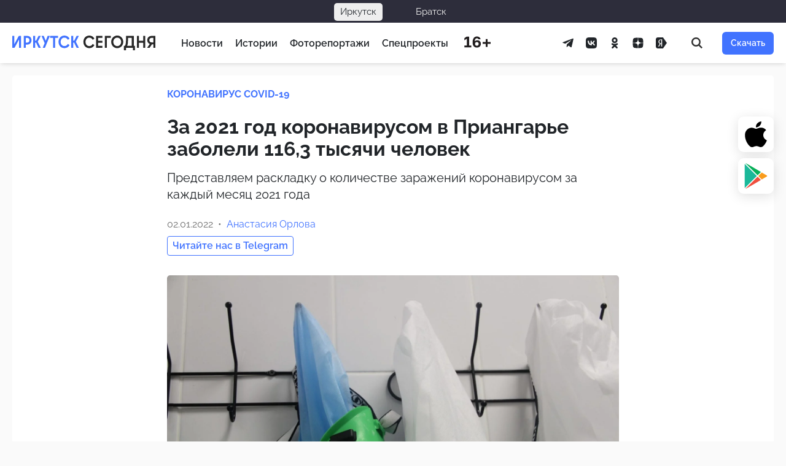

--- FILE ---
content_type: text/html; charset=UTF-8
request_url: https://irk.today/2022/01/02/za-2021-god-koronavirusom-v-irkutskoy-oblasti-zaboleli-116-3-tysyachi-chelovek/
body_size: 19273
content:
<!DOCTYPE html> <html prefix="og: http://ogp.me/ns#" lang="ru-RU"> <head> <meta charset="UTF-8"> <meta name="viewport" content="width=device-width, initial-scale=1.0"> <meta name="theme-color" content="#0F2E2C"> <meta name="apple-mobile-web-app-status-bar-style" content="#0F2E2C"> <title>За 2021 год коронавирусом в Приангарье заболели 116,3 тысячи человек — Иркутск Сегодня</title>
<style>.flying-press-lazy-bg{background-image:none!important;}</style>

 <meta name="dc.title" content="За 2021 год коронавирусом в Приангарье заболели 116,3 тысячи человек — Иркутск Сегодня"> <meta name="dc.description" content="Представляем раскладку о количестве заражений коронавирусом за каждый месяц 2021 года"> <meta name="dc.relation" content="https://irk.today/2022/01/02/za-2021-god-koronavirusom-v-irkutskoy-oblasti-zaboleli-116-3-tysyachi-chelovek/"> <meta name="dc.source" content="https://irk.today/"> <meta name="dc.language" content="ru_RU"> <meta name="description" content="Представляем раскладку о количестве заражений коронавирусом за каждый месяц 2021 года"> <meta property="article:published_time" content="2022-01-02T11:00:42+08:00"> <meta property="article:modified_time" content="2022-01-11T11:26:06+08:00"> <meta property="og:updated_time" content="2022-01-11T11:26:06+08:00"> <meta name="thumbnail" content="https://irk.today/wp-content/uploads/2021/05/za-sutki-v-irkutskoy-oblasti-vyyavili-113-sluchaev-koronavirusa-150x150.jpg"> <meta name="robots" content="index, follow, max-snippet:-1, max-image-preview:large, max-video-preview:-1"> <link rel="canonical" href="https://irk.today/2022/01/02/za-2021-god-koronavirusom-v-irkutskoy-oblasti-zaboleli-116-3-tysyachi-chelovek/"> <script type="application/ld+json">{"@context":"https:\/\/schema.org\/","@type":"Article","datePublished":"2022-01-02T11:00:42+08:00","dateModified":"2022-01-11T11:26:06+08:00","mainEntityOfPage":{"@type":"WebPage","@id":"https:\/\/irk.today\/2022\/01\/02\/za-2021-god-koronavirusom-v-irkutskoy-oblasti-zaboleli-116-3-tysyachi-chelovek\/"},"headline":"\u0417\u0430 2021 \u0433\u043e\u0434 \u043a\u043e\u0440\u043e\u043d\u0430\u0432\u0438\u0440\u0443\u0441\u043e\u043c \u0432 \u041f\u0440\u0438\u0430\u043d\u0433\u0430\u0440\u044c\u0435 \u0437\u0430\u0431\u043e\u043b\u0435\u043b\u0438 116,3 \u0442\u044b\u0441\u044f\u0447\u0438 \u0447\u0435\u043b\u043e\u0432\u0435\u043a","author":{"@type":"Person","name":"\u0410\u043d\u0430\u0441\u0442\u0430\u0441\u0438\u044f \u041e\u0440\u043b\u043e\u0432\u0430","url":"https:\/\/irk.today\/author\/glavred\/"},"image":{"@type":"ImageObject","url":"https:\/\/irk.today\/wp-content\/uploads\/2021\/05\/za-sutki-v-irkutskoy-oblasti-vyyavili-113-sluchaev-koronavirusa.jpg"},"publisher":{"@type":"Organization","name":"\u0418\u0440\u043a\u0443\u0442\u0441\u043a \u0421\u0435\u0433\u043e\u0434\u043d\u044f","logo":{"@type":"ImageObject","url":"https:\/\/irk.today\/wp-content\/uploads\/logo-1.png","width":"512","height":"512"}},"description":"\u041f\u0440\u0435\u0434\u0441\u0442\u0430\u0432\u043b\u044f\u0435\u043c \u0440\u0430\u0441\u043a\u043b\u0430\u0434\u043a\u0443 \u043e \u043a\u043e\u043b\u0438\u0447\u0435\u0441\u0442\u0432\u0435 \u0437\u0430\u0440\u0430\u0436\u0435\u043d\u0438\u0439 \u043a\u043e\u0440\u043e\u043d\u0430\u0432\u0438\u0440\u0443\u0441\u043e\u043c \u0437\u0430 \u043a\u0430\u0436\u0434\u044b\u0439 \u043c\u0435\u0441\u044f\u0446 2021 \u0433\u043e\u0434\u0430"}</script> <link rel="shortcut icon" href="https://irk.today/wp-content/themes/irkutsk/assets/images/favicon.ico" crossorigin="use-credentials"> <link rel="icon" type="image/png" sizes="32x32" href="https://irk.today/wp-content/themes/irkutsk/assets/images/favicon-32x32.png"> <link rel="icon" type="image/png" sizes="192x192" href="https://irk.today/wp-content/themes/irkutsk/assets/images/android-chrome-192x192.png"> <link rel="apple-touch-icon" sizes="180x180" href="https://irk.today/wp-content/themes/irkutsk/assets/images/apple-touch-icon.png"> <meta name="description" content="Представляем раскладку о количестве заражений коронавирусом за каждый месяц 2021 года"> <meta property="og:site_name" content="Иркутск Сегодня"> <meta property="og:locale" content="ru_RU"> <meta property="og:description" content="Представляем раскладку о количестве заражений коронавирусом за каждый месяц 2021 года"> <meta property="og:image" content="https://irk.today/wp-content/themes/irkutsk/assets/images/poster-feature.png"> <meta property="og:image:width" content="1200"> <meta property="og:image:height" content="630"> <meta property="og:type" content="article"> <meta property="og:url" content="https://irk.today/2022/01/02/za-2021-god-koronavirusom-v-irkutskoy-oblasti-zaboleli-116-3-tysyachi-chelovek/"> <meta property="og:title" content="За 2021 год коронавирусом в Приангарье заболели 116,3 тысячи человек"> <meta name="twitter:card" content="summary_large_image"> <meta name="twitter:site" content="@KedrMedia"> <meta name="twitter:image" content="https://irk.today/wp-content/themes/irkutsk/assets/images/poster-feature.png"> <meta name="facebook-domain-verification" content="u28mwryow1eqvezxc7f64xb9s51d61"/> <meta name="telegram:channel" content="@irktoday"> <style id='wp-img-auto-sizes-contain-inline-css' type='text/css'>img:is([sizes=auto i],[sizes^="auto," i]){contain-intrinsic-size:3000px 1500px} /*# sourceURL=wp-img-auto-sizes-contain-inline-css */</style> <link rel='stylesheet' id='today-bar-style-css' href='https://irk.today/wp-content/cache/flying-press/42b6c48dafd2.bar.css' type='text/css' media='all'/> <link rel='stylesheet' id='glightbox-css' href="https://irk.today/wp-content/cache/flying-press/glightbox.min.css" type='text/css' media='all' data-origin-href="https://cdn.jsdelivr.net/npm/glightbox@3.2.0/dist/css/glightbox.min.css?ver=3.2.0"/> <link rel='stylesheet' id='clickimg-frontend-css' href='https://irk.today/wp-content/cache/flying-press/b4a1b33e33d8.clickimg-frontend.css' type='text/css' media='all'/> <link rel='stylesheet' id='wp-omnivideo-style-css' href='https://irk.today/wp-content/cache/flying-press/a928caa8cf48.omnivideo.min.css' type='text/css' media='all'/> <script type="text/javascript" id="jquery-core-js" data-loading-method="user-interaction" data-src="https://irk.today/wp-includes/js/jquery/jquery.min.js?ver=826eb77e86b0"></script> <link rel="https://api.w.org/" href="https://irk.today/wp-json/"/><link rel="alternate" title="JSON" type="application/json" href="https://irk.today/wp-json/wp/v2/posts/131300"/><style>.pseudo-clearfy-link { color: #008acf; cursor: pointer;}.pseudo-clearfy-link:hover { text-decoration: none;}</style><meta name="apple-itunes-app" content="app-id=1400695532"> <link rel="manifest" href="https://irk.today/wp-json/wp/v2/web-app-manifest"> <meta name="theme-color" content="#fff"> <meta name="apple-mobile-web-app-capable" content="yes"> <meta name="mobile-web-app-capable" content="yes"> <link rel="apple-touch-startup-image" href="https://irk.today/wp-content/uploads/cropped-is-1024-ugly-1-1-192x192.png"> <meta name="apple-mobile-web-app-title" content="IRK.TODAY"> <meta name="application-name" content="IRK.TODAY"> <style id="wpremark-styles">.wpremark{position:relative;display:flex;border:none}.wpremark p{margin:.75em 0}.wpremark p:first-child{margin-top:0}.wpremark p:last-child{margin-bottom:0}.wpremark .wpremark-body{width:100%;max-width:100%;align-self:center}.wpremark .wpremark-icon svg,.wpremark .wpremark-icon img{display:block;max-width:100%;max-height:100%}</style><script data-loading-method="user-interaction" data-src="data:text/javascript,document.documentElement.classList.add%28%22leyka-js%22%29%3B"></script> <meta name="onesignal" content="wordpress-plugin"/> <script data-loading-method="user-interaction" data-src="data:text/javascript,window.OneSignalDeferred%20%3D%20window.OneSignalDeferred%20%7C%7C%20%5B%5D%3B%0A%0A%20%20%20%20%20%20OneSignalDeferred.push%28function%28OneSignal%29%20%7B%0A%20%20%20%20%20%20%20%20var%20oneSignal_options%20%3D%20%7B%7D%3B%0A%20%20%20%20%20%20%20%20window._oneSignalInitOptions%20%3D%20oneSignal_options%3B%0A%0A%20%20%20%20%20%20%20%20oneSignal_options%5B%27serviceWorkerParam%27%5D%20%3D%20%7B%20scope%3A%20%27%2Fwp-content%2Fplugins%2Fonesignal-free-web-push-notifications%2Fsdk_files%2Fpush%2Fonesignal%2F%27%20%7D%3B%0AoneSignal_options%5B%27serviceWorkerPath%27%5D%20%3D%20%27OneSignalSDKWorker.js%27%3B%0A%0A%20%20%20%20%20%20%20%20OneSignal.Notifications.setDefaultUrl%28%22https%3A%2F%2Firk.today%22%29%3B%0A%0A%20%20%20%20%20%20%20%20oneSignal_options%5B%27wordpress%27%5D%20%3D%20true%3B%0AoneSignal_options%5B%27appId%27%5D%20%3D%20%2717d1af13-3d82-400c-ae25-225720892a47%27%3B%0AoneSignal_options%5B%27allowLocalhostAsSecureOrigin%27%5D%20%3D%20true%3B%0AoneSignal_options%5B%27welcomeNotification%27%5D%20%3D%20%7B%20%7D%3B%0AoneSignal_options%5B%27welcomeNotification%27%5D%5B%27title%27%5D%20%3D%20%22%D0%98%D1%80%D0%BA%D1%83%D1%82%D1%81%D0%BA%20%D0%A1%D0%B5%D0%B3%D0%BE%D0%B4%D0%BD%D1%8F%22%3B%0AoneSignal_options%5B%27welcomeNotification%27%5D%5B%27message%27%5D%20%3D%20%22%D0%A1%D0%BF%D0%B0%D1%81%D0%B8%D0%B1%D0%BE%20%D0%B7%D0%B0%20%D0%BF%D0%BE%D0%B4%D0%BF%D0%B8%D1%81%D0%BA%D1%83%20%D0%BD%D0%B0%20%D1%83%D0%B2%D0%B5%D0%B4%D0%BE%D0%BC%D0%BB%D0%B5%D0%BD%D0%B8%D1%8F%20%D1%81%20%D0%BD%D0%B0%D1%88%D0%B5%D0%B3%D0%BE%20%D1%81%D0%B0%D0%B9%D1%82%D0%B0%21%22%3B%0AoneSignal_options%5B%27welcomeNotification%27%5D%5B%27url%27%5D%20%3D%20%22https%3A%2F%2Firk.today%22%3B%0AoneSignal_options%5B%27path%27%5D%20%3D%20%22https%3A%2F%2Firk.today%2Fwp-content%2Fplugins%2Fonesignal-free-web-push-notifications%2Fsdk_files%2F%22%3B%0AoneSignal_options%5B%27safari_web_id%27%5D%20%3D%20%22web.onesignal.auto.13dd012d-81c7-44d8-8660-15690626d9c4%22%3B%0AoneSignal_options%5B%27promptOptions%27%5D%20%3D%20%7B%20%7D%3B%0AoneSignal_options%5B%27promptOptions%27%5D%5B%27actionMessage%27%5D%20%3D%20%22%D0%9C%D1%8B%20%D1%85%D0%BE%D1%82%D0%B5%D0%BB%D0%B8%20%D0%B1%D1%8B%20%D0%BE%D1%82%D0%BF%D1%80%D0%B0%D0%B2%D0%BB%D1%8F%D1%82%D1%8C%20%D0%B2%D0%B0%D0%BC%20push-%D1%83%D0%B2%D0%B5%D0%B4%D0%BE%D0%BC%D0%BB%D0%B5%D0%BD%D0%B8%D1%8F%20%D0%BD%D0%B0%20%D0%B2%D0%B0%D0%B6%D0%BD%D1%8B%D0%B5%20%D0%BD%D0%BE%D0%B2%D0%BE%D1%81%D1%82%D0%B8%22%3B%0AoneSignal_options%5B%27promptOptions%27%5D%5B%27exampleNotificationTitleDesktop%27%5D%20%3D%20%22%D0%AD%D1%82%D0%BE%20%D0%BF%D1%80%D0%B8%D0%BC%D0%B5%D1%80%20%D1%83%D0%B2%D0%B5%D0%B4%D0%BE%D0%BC%D0%BB%D0%B5%D0%BD%D0%B8%D1%8F%22%3B%0AoneSignal_options%5B%27promptOptions%27%5D%5B%27exampleNotificationMessageDesktop%27%5D%20%3D%20%22%D0%A3%D0%B2%D0%B5%D0%B4%D0%BE%D0%BC%D0%BB%D0%B5%D0%BD%D0%B8%D1%8F%20%D0%B1%D1%83%D0%B4%D1%83%D1%82%20%D0%BF%D0%BE%D1%8F%D0%B2%D0%BB%D1%8F%D1%82%D1%8C%D1%81%D1%8F%20%D0%BD%D0%B0%20%D0%B2%D0%B0%D1%88%D0%B5%D0%BC%20%D1%80%D0%B0%D0%B1%D0%BE%D1%87%D0%B5%D0%BC%20%D1%81%D1%82%D0%BE%D0%BB%D0%B5%22%3B%0AoneSignal_options%5B%27promptOptions%27%5D%5B%27exampleNotificationTitleMobile%27%5D%20%3D%20%22%D0%9F%D1%80%D0%B8%D0%BC%D0%B5%D1%80%20%D1%83%D0%B2%D0%B5%D0%B4%D0%BE%D0%BC%D0%BB%D0%B5%D0%BD%D0%B8%D1%8F%22%3B%0AoneSignal_options%5B%27promptOptions%27%5D%5B%27exampleNotificationMessageMobile%27%5D%20%3D%20%22%D0%A3%D0%B2%D0%B5%D0%B4%D0%BE%D0%BC%D0%BB%D0%B5%D0%BD%D0%B8%D1%8F%20%D0%B1%D1%83%D0%B4%D1%83%D1%82%20%D0%BF%D0%BE%D1%8F%D0%B2%D0%BB%D1%8F%D1%82%D1%8C%D1%81%D1%8F%20%D0%BD%D0%B0%20%D1%82%D0%B5%D0%BB%D0%B5%D1%84%D0%BE%D0%BD%D0%B5%22%3B%0AoneSignal_options%5B%27promptOptions%27%5D%5B%27exampleNotificationCaption%27%5D%20%3D%20%22%D0%9F%D1%80%D0%BE%D0%B2%D0%B5%D1%80%D0%BA%D0%B0%20%D1%81%D0%B2%D1%8F%D0%B7%D0%B8%22%3B%0AoneSignal_options%5B%27promptOptions%27%5D%5B%27acceptButtonText%27%5D%20%3D%20%22%D0%A0%D0%B0%D0%B7%D1%80%D0%B5%D1%88%D0%B8%D1%82%D1%8C%22%3B%0AoneSignal_options%5B%27promptOptions%27%5D%5B%27cancelButtonText%27%5D%20%3D%20%22%D0%9D%D0%B5%D1%82%2C%20%D1%81%D0%BF%D0%B0%D1%81%D0%B8%D0%B1%D0%BE%22%3B%0AoneSignal_options%5B%27promptOptions%27%5D%5B%27siteName%27%5D%20%3D%20%22http%3A%2F%2Firk.today%22%3B%0AoneSignal_options%5B%27promptOptions%27%5D%5B%27autoAcceptTitle%27%5D%20%3D%20%22%D0%9D%D0%B0%D0%B6%D0%BC%D0%B8%D1%82%D0%B5%20%D1%80%D0%B0%D0%B7%D1%80%D0%B5%D1%88%D0%B8%D1%82%D1%8C%22%3B%0AoneSignal_options%5B%27notifyButton%27%5D%20%3D%20%7B%20%7D%3B%0AoneSignal_options%5B%27notifyButton%27%5D%5B%27enable%27%5D%20%3D%20true%3B%0AoneSignal_options%5B%27notifyButton%27%5D%5B%27position%27%5D%20%3D%20%27bottom-left%27%3B%0AoneSignal_options%5B%27notifyButton%27%5D%5B%27theme%27%5D%20%3D%20%27default%27%3B%0AoneSignal_options%5B%27notifyButton%27%5D%5B%27size%27%5D%20%3D%20%27medium%27%3B%0AoneSignal_options%5B%27notifyButton%27%5D%5B%27displayPredicate%27%5D%20%3D%20function%28%29%20%7B%0A%20%20%20%20%20%20%20%20%20%20%20%20%20%20return%20%21OneSignal.User.PushSubscription.optedIn%3B%0A%20%20%20%20%20%20%20%20%20%20%20%20%7D%3B%0AoneSignal_options%5B%27notifyButton%27%5D%5B%27showCredit%27%5D%20%3D%20false%3B%0AoneSignal_options%5B%27notifyButton%27%5D%5B%27text%27%5D%20%3D%20%7B%7D%3B%0AoneSignal_options%5B%27notifyButton%27%5D%5B%27text%27%5D%5B%27tip.state.unsubscribed%27%5D%20%3D%20%27%D0%9F%D0%BE%D0%B4%D0%BF%D0%B8%D1%81%D0%B0%D1%82%D1%8C%D1%81%D1%8F%20%D0%BD%D0%B0%20%D1%83%D0%B2%D0%B5%D0%B4%D0%BE%D0%BC%D0%BB%D0%B5%D0%BD%D0%B8%D1%8F%27%3B%0AoneSignal_options%5B%27notifyButton%27%5D%5B%27text%27%5D%5B%27tip.state.subscribed%27%5D%20%3D%20%27%D0%92%D1%8B%20%D0%BF%D0%BE%D0%B4%D0%BF%D0%B8%D1%81%D0%B0%D0%BD%D1%8B%20%D0%BD%D0%B0%20%D1%83%D0%B2%D0%B5%D0%B4%D0%BE%D0%BC%D0%BB%D0%B5%D0%BD%D0%B8%D1%8F%27%3B%0AoneSignal_options%5B%27notifyButton%27%5D%5B%27text%27%5D%5B%27tip.state.blocked%27%5D%20%3D%20%27%D0%92%D1%8B%20%D0%B7%D0%B0%D0%B1%D0%BB%D0%BE%D0%BA%D0%B8%D1%80%D0%BE%D0%B2%D0%B0%D0%BB%D0%B8%20%D1%83%D0%B2%D0%B5%D0%B4%D0%BE%D0%BC%D0%BB%D0%B5%D0%BD%D0%B8%D1%8F%27%3B%0AoneSignal_options%5B%27notifyButton%27%5D%5B%27text%27%5D%5B%27message.action.subscribed%27%5D%20%3D%20%27%D0%A1%D0%BF%D0%B0%D1%81%D0%B8%D0%B1%D0%BE%20%D0%B7%D0%B0%20%D0%BF%D0%BE%D0%B4%D0%BF%D0%B8%D1%81%D0%BA%D1%83%20%D0%BD%D0%B0%20%D1%83%D0%B2%D0%B5%D0%B4%D0%BE%D0%BC%D0%BB%D0%B5%D0%BD%D0%B8%D1%8F%21%27%3B%0AoneSignal_options%5B%27notifyButton%27%5D%5B%27text%27%5D%5B%27message.action.resubscribed%27%5D%20%3D%20%27%D0%92%D1%8B%20%D0%BF%D0%BE%D0%B4%D0%BF%D0%B8%D1%81%D0%B0%D0%BD%D1%8B%20%D0%BD%D0%B0%20%D1%83%D0%B2%D0%B5%D0%B4%D0%BE%D0%BC%D0%BB%D0%B5%D0%BD%D0%B8%D1%8F%27%3B%0AoneSignal_options%5B%27notifyButton%27%5D%5B%27text%27%5D%5B%27message.action.unsubscribed%27%5D%20%3D%20%27%D0%92%D1%8B%20%D0%B1%D0%BE%D0%BB%D1%8C%D1%88%D0%B5%20%D0%BD%D0%B5%20%D0%B1%D1%83%D0%B4%D0%B5%D1%82%D0%B5%20%D0%BF%D0%BE%D0%BB%D1%83%D1%87%D0%B0%D1%82%D1%8C%20%D1%83%D0%B2%D0%B5%D0%B4%D0%BE%D0%BC%D0%BB%D0%B5%D0%BD%D0%B8%D1%8F%27%3B%0AoneSignal_options%5B%27notifyButton%27%5D%5B%27text%27%5D%5B%27dialog.main.title%27%5D%20%3D%20%27%D0%A3%D0%BF%D1%80%D0%B0%D0%B2%D0%BB%D1%8F%D1%82%D1%8C%20%D0%BF%D0%BE%D0%B4%D0%BF%D0%B8%D1%81%D0%BA%D0%B0%D0%BC%D0%B8%27%3B%0AoneSignal_options%5B%27notifyButton%27%5D%5B%27text%27%5D%5B%27dialog.main.button.subscribe%27%5D%20%3D%20%27%D0%9F%D0%BE%D0%B4%D0%BF%D0%B8%D1%81%D0%B0%D1%82%D1%8C%D1%81%D1%8F%27%3B%0AoneSignal_options%5B%27notifyButton%27%5D%5B%27text%27%5D%5B%27dialog.main.button.unsubscribe%27%5D%20%3D%20%27%D0%9E%D1%82%D0%BF%D0%B8%D1%81%D0%B0%D1%82%D1%8C%D1%81%D1%8F%27%3B%0AoneSignal_options%5B%27notifyButton%27%5D%5B%27text%27%5D%5B%27dialog.blocked.title%27%5D%20%3D%20%27%D0%A0%D0%B0%D0%B7%D0%B1%D0%BB%D0%BE%D0%BA%D0%B8%D1%80%D0%BE%D0%B2%D0%B0%D1%82%D1%8C%20%D1%83%D0%B2%D0%B5%D0%B4%D0%BE%D0%BC%D0%BB%D0%B5%D0%BD%D0%B8%D1%8F%27%3B%0AoneSignal_options%5B%27notifyButton%27%5D%5B%27text%27%5D%5B%27dialog.blocked.message%27%5D%20%3D%20%27%D0%A1%D0%BB%D0%B5%D0%B4%D1%83%D0%B9%D1%82%D0%B5%20%D0%B8%D0%BD%D1%81%D1%82%D1%80%D1%83%D0%BA%D1%86%D0%B8%D0%B8%20%D0%B4%D0%BB%D1%8F%20%D1%80%D0%B0%D0%B7%D0%B1%D0%BB%D0%BE%D0%BA%D0%B8%D1%80%D0%BE%D0%B2%D0%BA%D0%B8%20%D1%83%D0%B2%D0%B5%D0%B4%D0%BE%D0%BC%D0%BB%D0%B5%D0%BD%D0%B8%D0%B9%27%3B%0AoneSignal_options%5B%27notifyButton%27%5D%5B%27offset%27%5D%20%3D%20%7B%7D%3B%0AoneSignal_options%5B%27notifyButton%27%5D%5B%27offset%27%5D%5B%27bottom%27%5D%20%3D%20%2760px%27%3B%0AoneSignal_options%5B%27notifyButton%27%5D%5B%27offset%27%5D%5B%27left%27%5D%20%3D%20%2720px%27%3B%0A%20%20%20%20%20%20%20%20%20%20%20%20%20%20OneSignal.init%28window._oneSignalInitOptions%29%3B%0A%20%20%20%20%20%20%20%20%20%20%20%20%20%20OneSignal.Slidedown.promptPush%28%29%20%20%20%20%20%20%7D%29%3B%0A%0A%20%20%20%20%20%20function%20documentInitOneSignal%28%29%20%7B%0A%20%20%20%20%20%20%20%20var%20oneSignal_elements%20%3D%20document.getElementsByClassName%28%22OneSignal-prompt%22%29%3B%0A%0A%20%20%20%20%20%20%20%20var%20oneSignalLinkClickHandler%20%3D%20function%28event%29%20%7B%20OneSignal.Notifications.requestPermission%28%29%3B%20event.preventDefault%28%29%3B%20%7D%3B%20%20%20%20%20%20%20%20for%28var%20i%20%3D%200%3B%20i%20%3C%20oneSignal_elements.length%3B%20i%2B%2B%29%0A%20%20%20%20%20%20%20%20%20%20oneSignal_elements%5Bi%5D.addEventListener%28%27click%27%2C%20oneSignalLinkClickHandler%2C%20false%29%3B%0A%20%20%20%20%20%20%7D%0A%0A%20%20%20%20%20%20if%20%28document.readyState%20%3D%3D%3D%20%27complete%27%29%20%7B%0A%20%20%20%20%20%20%20%20%20%20%20documentInitOneSignal%28%29%3B%0A%20%20%20%20%20%20%7D%0A%20%20%20%20%20%20else%20%7B%0A%20%20%20%20%20%20%20%20%20%20%20window.addEventListener%28%22load%22%2C%20function%28event%29%7B%0A%20%20%20%20%20%20%20%20%20%20%20%20%20%20%20documentInitOneSignal%28%29%3B%0A%20%20%20%20%20%20%20%20%20%20%7D%29%3B%0A%20%20%20%20%20%20%7D"></script> <link rel="amphtml" href="https://irk.today/2022/01/02/za-2021-god-koronavirusom-v-irkutskoy-oblasti-zaboleli-116-3-tysyachi-chelovek/amp/"><script type="application/ld+json">{"@context":"http://schema.org","@type":"Article","url":"https://irk.today/2022/01/02/za-2021-god-koronavirusom-v-irkutskoy-oblasti-zaboleli-116-3-tysyachi-chelovek/","@id":"https://irk.today/2022/01/02/za-2021-god-koronavirusom-v-irkutskoy-oblasti-zaboleli-116-3-tysyachi-chelovek/#post-131300","datePublished":"2022-01-02T11:00:42+08:00","dateModified":"2022-01-11T11:26:06+08:00","headline":"За 2021 год коронавирусом в Приангарье заболели 116,3 тысячи человек","text":"В Иркутской области за год коронавирусом заболели 116 395 человек. На 1 января 2022 года в области было подтверждено 157 451 случай заражения, на 1 января 2021 года -&nbsp;41 056. Напомним, что ковид пришел в регион в марте 20-го, первый случай был зарегистрирован 29 марта. Раскладка по количеству заражений за каждый месяц года За январь 2021 года в Приангарье выявили 7,8 тысячи случаев ковида За февраль - 7,1 тысячи случаев За март - 5,8 тысячи случаев За апрель - 4,5 тысячи За май - 3,6 тысячи За июнь - 4,5 тысячи За июль - 11,6 тысячи За август - 2,3 тысячи За сентябрь - 11,2 тысячи За октябрь - 2,8 тысячи За ноябрь - 17,2 тысячи За декабрь - 17,5 тысячи Ниже раскладка по количеству случаев заражения ковидом на 1 число каждого месяца 2021 года 41 056 на 1 января 2021 года 48 931 на 1 февраля 2021 года 56 115 - на 1 марта 2021 года 61 922 - на 1 апреля 2021 года 66 460 - на 1 мая 2021 года 70 096 - на 1 июня 2021 года 74 596 - на 1 июля 2021 года 86 229 - на 1 августа 2021 года 98 553 - на 1 сентября 2021 года 109 820 - на 1 октября 2021 года 122 709 - на 1 ноября 2021 года 139 931 - на 1 декабря 2021 года Здесь представлены данные за 2020 год для сравнения  \"Иркутск Сегодня\" на основе данных оперативного штаба","author":[{"type":"Person","name":"Анастасия Орлова"}]}</script><style>.clearfy-cookie { position:fixed; left:0; right:0; bottom:0; padding:12px; color:#555555; background:#ffffff; box-shadow:0 3px 20px -5px rgba(41, 44, 56, 0.2); z-index:9999; font-size: 13px; border-radius: 12px; transition: .3s; }.clearfy-cookie--left { left: 20px; bottom: 20px; right: auto; max-width: 400px; margin-right: 20px; }.clearfy-cookie--right { left: auto; bottom: 20px; right: 20px; max-width: 400px; margin-left: 20px; }.clearfy-cookie.clearfy-cookie-hide { transform: translateY(150%) translateZ(0); opacity: 0; }.clearfy-cookie-container { max-width:1170px; margin:0 auto; text-align:center; }.clearfy-cookie-accept { background:#4b81e8; color:#fff; border:0; padding:.2em .8em; margin: 0 0 0 .5em; font-size: 13px; border-radius: 4px; cursor: pointer; }.clearfy-cookie-accept:hover,.clearfy-cookie-accept:focus { opacity: .9; }</style> <style id='global-styles-inline-css' type='text/css'>:root{--wp--preset--aspect-ratio--square: 1;--wp--preset--aspect-ratio--4-3: 4/3;--wp--preset--aspect-ratio--3-4: 3/4;--wp--preset--aspect-ratio--3-2: 3/2;--wp--preset--aspect-ratio--2-3: 2/3;--wp--preset--aspect-ratio--16-9: 16/9;--wp--preset--aspect-ratio--9-16: 9/16;--wp--preset--color--black: #000000;--wp--preset--color--cyan-bluish-gray: #abb8c3;--wp--preset--color--white: #ffffff;--wp--preset--color--pale-pink: #f78da7;--wp--preset--color--vivid-red: #cf2e2e;--wp--preset--color--luminous-vivid-orange: #ff6900;--wp--preset--color--luminous-vivid-amber: #fcb900;--wp--preset--color--light-green-cyan: #7bdcb5;--wp--preset--color--vivid-green-cyan: #00d084;--wp--preset--color--pale-cyan-blue: #8ed1fc;--wp--preset--color--vivid-cyan-blue: #0693e3;--wp--preset--color--vivid-purple: #9b51e0;--wp--preset--gradient--vivid-cyan-blue-to-vivid-purple: linear-gradient(135deg,rgb(6,147,227) 0%,rgb(155,81,224) 100%);--wp--preset--gradient--light-green-cyan-to-vivid-green-cyan: linear-gradient(135deg,rgb(122,220,180) 0%,rgb(0,208,130) 100%);--wp--preset--gradient--luminous-vivid-amber-to-luminous-vivid-orange: linear-gradient(135deg,rgb(252,185,0) 0%,rgb(255,105,0) 100%);--wp--preset--gradient--luminous-vivid-orange-to-vivid-red: linear-gradient(135deg,rgb(255,105,0) 0%,rgb(207,46,46) 100%);--wp--preset--gradient--very-light-gray-to-cyan-bluish-gray: linear-gradient(135deg,rgb(238,238,238) 0%,rgb(169,184,195) 100%);--wp--preset--gradient--cool-to-warm-spectrum: linear-gradient(135deg,rgb(74,234,220) 0%,rgb(151,120,209) 20%,rgb(207,42,186) 40%,rgb(238,44,130) 60%,rgb(251,105,98) 80%,rgb(254,248,76) 100%);--wp--preset--gradient--blush-light-purple: linear-gradient(135deg,rgb(255,206,236) 0%,rgb(152,150,240) 100%);--wp--preset--gradient--blush-bordeaux: linear-gradient(135deg,rgb(254,205,165) 0%,rgb(254,45,45) 50%,rgb(107,0,62) 100%);--wp--preset--gradient--luminous-dusk: linear-gradient(135deg,rgb(255,203,112) 0%,rgb(199,81,192) 50%,rgb(65,88,208) 100%);--wp--preset--gradient--pale-ocean: linear-gradient(135deg,rgb(255,245,203) 0%,rgb(182,227,212) 50%,rgb(51,167,181) 100%);--wp--preset--gradient--electric-grass: linear-gradient(135deg,rgb(202,248,128) 0%,rgb(113,206,126) 100%);--wp--preset--gradient--midnight: linear-gradient(135deg,rgb(2,3,129) 0%,rgb(40,116,252) 100%);--wp--preset--font-size--small: 13px;--wp--preset--font-size--medium: 20px;--wp--preset--font-size--large: 36px;--wp--preset--font-size--x-large: 42px;--wp--preset--font-family--content: Lora, Georgia, serif;--wp--preset--font-family--regular: Raleway, 'Helvetica Neue', Arial, sans-serif;--wp--preset--spacing--20: 0.44rem;--wp--preset--spacing--30: 0.67rem;--wp--preset--spacing--40: 1rem;--wp--preset--spacing--50: 1.5rem;--wp--preset--spacing--60: 2.25rem;--wp--preset--spacing--70: 3.38rem;--wp--preset--spacing--80: 5.06rem;--wp--preset--shadow--natural: 6px 6px 9px rgba(0, 0, 0, 0.2);--wp--preset--shadow--deep: 12px 12px 50px rgba(0, 0, 0, 0.4);--wp--preset--shadow--sharp: 6px 6px 0px rgba(0, 0, 0, 0.2);--wp--preset--shadow--outlined: 6px 6px 0px -3px rgb(255, 255, 255), 6px 6px rgb(0, 0, 0);--wp--preset--shadow--crisp: 6px 6px 0px rgb(0, 0, 0);--wp--custom--color-primary: #4173ff;--wp--custom--color-background: #fafafa;--wp--custom--color-dark: #212529;--wp--custom--color-muted: #e0e0e0;--wp--custom--color-dim: #00000090;--wp--custom--color-overlay: #4173ff50;}.wp-block-kedr-help{--wp--preset--color--overlay: var(--wp--custom--color-overlay);--wp--preset--color--secondary: var(--wp--custom--color-background);}.wp-block-kedr-insertion{--wp--preset--color--overlay: var(--wp--custom--color-overlay);--wp--preset--color--secondary: var(--wp--custom--color-background);}:root { --wp--style--global--content-size: 736px;--wp--style--global--wide-size: 736px; }:where(body) { margin: 0; }.wp-site-blocks > .alignleft { float: left; margin-right: 2em; }.wp-site-blocks > .alignright { float: right; margin-left: 2em; }.wp-site-blocks > .aligncenter { justify-content: center; margin-left: auto; margin-right: auto; }:where(.is-layout-flex){gap: 0.5em;}:where(.is-layout-grid){gap: 0.5em;}.is-layout-flow > .alignleft{float: left;margin-inline-start: 0;margin-inline-end: 2em;}.is-layout-flow > .alignright{float: right;margin-inline-start: 2em;margin-inline-end: 0;}.is-layout-flow > .aligncenter{margin-left: auto !important;margin-right: auto !important;}.is-layout-constrained > .alignleft{float: left;margin-inline-start: 0;margin-inline-end: 2em;}.is-layout-constrained > .alignright{float: right;margin-inline-start: 2em;margin-inline-end: 0;}.is-layout-constrained > .aligncenter{margin-left: auto !important;margin-right: auto !important;}.is-layout-constrained > :where(:not(.alignleft):not(.alignright):not(.alignfull)){max-width: var(--wp--style--global--content-size);margin-left: auto !important;margin-right: auto !important;}.is-layout-constrained > .alignwide{max-width: var(--wp--style--global--wide-size);}body .is-layout-flex{display: flex;}.is-layout-flex{flex-wrap: wrap;align-items: center;}.is-layout-flex > :is(*, div){margin: 0;}body .is-layout-grid{display: grid;}.is-layout-grid > :is(*, div){margin: 0;}body{font-family: var(--wp--preset--font-family--content);font-size: 1.1875rem;line-height: 1.5;padding-top: 0px;padding-right: 0px;padding-bottom: 0px;padding-left: 0px;}a:where(:not(.wp-element-button)){color: var(--wp--custom--color-primary);text-decoration: underline;}:root :where(a:where(:not(.wp-element-button)):hover){color: var(--wp--custom--color-primary);text-decoration: none;}h1, h2, h3, h4, h5, h6{font-family: var(--wp--preset--font-family--regular);}h1{font-family: var(--wp--preset--font-family--regular);font-size: 2rem;line-height: 1.125;}h2{font-family: var(--wp--preset--font-family--regular);font-size: 1.875rem;line-height: 1.125;margin-bottom: 0;}h3{font-family: var(--wp--preset--font-family--regular);font-size: 1.75rem;margin-bottom: 0;}h4{font-family: var(--wp--preset--font-family--regular);font-size: 1.5rem;margin-bottom: 0;}h5{font-family: var(--wp--preset--font-family--regular);font-size: 1.375rem;margin-bottom: 0;}h6{font-family: var(--wp--preset--font-family--regular);font-size: 1.1875rem;margin-bottom: auto;}:root :where(.wp-element-button, .wp-block-button__link){background-color: #32373c;border-width: 0;color: #fff;font-family: var(--wp--preset--font-family--regular);font-size: inherit;font-style: inherit;font-weight: inherit;letter-spacing: inherit;line-height: inherit;padding-top: calc(0.667em + 2px);padding-right: calc(1.333em + 2px);padding-bottom: calc(0.667em + 2px);padding-left: calc(1.333em + 2px);text-decoration: none;text-transform: inherit;}:root :where(.wp-element-caption, .wp-block-audio figcaption, .wp-block-embed figcaption, .wp-block-gallery figcaption, .wp-block-image figcaption, .wp-block-table figcaption, .wp-block-video figcaption){color: var(--wp--custom--color-dim);font-family: var(--wp--preset--font-family--regular);font-size: 0.8125rem;padding-top: 0.5rem;}.has-black-color{color: var(--wp--preset--color--black) !important;}.has-cyan-bluish-gray-color{color: var(--wp--preset--color--cyan-bluish-gray) !important;}.has-white-color{color: var(--wp--preset--color--white) !important;}.has-pale-pink-color{color: var(--wp--preset--color--pale-pink) !important;}.has-vivid-red-color{color: var(--wp--preset--color--vivid-red) !important;}.has-luminous-vivid-orange-color{color: var(--wp--preset--color--luminous-vivid-orange) !important;}.has-luminous-vivid-amber-color{color: var(--wp--preset--color--luminous-vivid-amber) !important;}.has-light-green-cyan-color{color: var(--wp--preset--color--light-green-cyan) !important;}.has-vivid-green-cyan-color{color: var(--wp--preset--color--vivid-green-cyan) !important;}.has-pale-cyan-blue-color{color: var(--wp--preset--color--pale-cyan-blue) !important;}.has-vivid-cyan-blue-color{color: var(--wp--preset--color--vivid-cyan-blue) !important;}.has-vivid-purple-color{color: var(--wp--preset--color--vivid-purple) !important;}.has-black-background-color{background-color: var(--wp--preset--color--black) !important;}.has-cyan-bluish-gray-background-color{background-color: var(--wp--preset--color--cyan-bluish-gray) !important;}.has-white-background-color{background-color: var(--wp--preset--color--white) !important;}.has-pale-pink-background-color{background-color: var(--wp--preset--color--pale-pink) !important;}.has-vivid-red-background-color{background-color: var(--wp--preset--color--vivid-red) !important;}.has-luminous-vivid-orange-background-color{background-color: var(--wp--preset--color--luminous-vivid-orange) !important;}.has-luminous-vivid-amber-background-color{background-color: var(--wp--preset--color--luminous-vivid-amber) !important;}.has-light-green-cyan-background-color{background-color: var(--wp--preset--color--light-green-cyan) !important;}.has-vivid-green-cyan-background-color{background-color: var(--wp--preset--color--vivid-green-cyan) !important;}.has-pale-cyan-blue-background-color{background-color: var(--wp--preset--color--pale-cyan-blue) !important;}.has-vivid-cyan-blue-background-color{background-color: var(--wp--preset--color--vivid-cyan-blue) !important;}.has-vivid-purple-background-color{background-color: var(--wp--preset--color--vivid-purple) !important;}.has-black-border-color{border-color: var(--wp--preset--color--black) !important;}.has-cyan-bluish-gray-border-color{border-color: var(--wp--preset--color--cyan-bluish-gray) !important;}.has-white-border-color{border-color: var(--wp--preset--color--white) !important;}.has-pale-pink-border-color{border-color: var(--wp--preset--color--pale-pink) !important;}.has-vivid-red-border-color{border-color: var(--wp--preset--color--vivid-red) !important;}.has-luminous-vivid-orange-border-color{border-color: var(--wp--preset--color--luminous-vivid-orange) !important;}.has-luminous-vivid-amber-border-color{border-color: var(--wp--preset--color--luminous-vivid-amber) !important;}.has-light-green-cyan-border-color{border-color: var(--wp--preset--color--light-green-cyan) !important;}.has-vivid-green-cyan-border-color{border-color: var(--wp--preset--color--vivid-green-cyan) !important;}.has-pale-cyan-blue-border-color{border-color: var(--wp--preset--color--pale-cyan-blue) !important;}.has-vivid-cyan-blue-border-color{border-color: var(--wp--preset--color--vivid-cyan-blue) !important;}.has-vivid-purple-border-color{border-color: var(--wp--preset--color--vivid-purple) !important;}.has-vivid-cyan-blue-to-vivid-purple-gradient-background{background: var(--wp--preset--gradient--vivid-cyan-blue-to-vivid-purple) !important;}.has-light-green-cyan-to-vivid-green-cyan-gradient-background{background: var(--wp--preset--gradient--light-green-cyan-to-vivid-green-cyan) !important;}.has-luminous-vivid-amber-to-luminous-vivid-orange-gradient-background{background: var(--wp--preset--gradient--luminous-vivid-amber-to-luminous-vivid-orange) !important;}.has-luminous-vivid-orange-to-vivid-red-gradient-background{background: var(--wp--preset--gradient--luminous-vivid-orange-to-vivid-red) !important;}.has-very-light-gray-to-cyan-bluish-gray-gradient-background{background: var(--wp--preset--gradient--very-light-gray-to-cyan-bluish-gray) !important;}.has-cool-to-warm-spectrum-gradient-background{background: var(--wp--preset--gradient--cool-to-warm-spectrum) !important;}.has-blush-light-purple-gradient-background{background: var(--wp--preset--gradient--blush-light-purple) !important;}.has-blush-bordeaux-gradient-background{background: var(--wp--preset--gradient--blush-bordeaux) !important;}.has-luminous-dusk-gradient-background{background: var(--wp--preset--gradient--luminous-dusk) !important;}.has-pale-ocean-gradient-background{background: var(--wp--preset--gradient--pale-ocean) !important;}.has-electric-grass-gradient-background{background: var(--wp--preset--gradient--electric-grass) !important;}.has-midnight-gradient-background{background: var(--wp--preset--gradient--midnight) !important;}.has-small-font-size{font-size: var(--wp--preset--font-size--small) !important;}.has-medium-font-size{font-size: var(--wp--preset--font-size--medium) !important;}.has-large-font-size{font-size: var(--wp--preset--font-size--large) !important;}.has-x-large-font-size{font-size: var(--wp--preset--font-size--x-large) !important;}.has-content-font-family{font-family: var(--wp--preset--font-family--content) !important;}.has-regular-font-family{font-family: var(--wp--preset--font-family--regular) !important;}.wp-block-kedr-help.has-overlay-color{color: var(--wp--preset--color--overlay) !important;}.wp-block-kedr-help.has-secondary-color{color: var(--wp--preset--color--secondary) !important;}.wp-block-kedr-help.has-overlay-background-color{background-color: var(--wp--preset--color--overlay) !important;}.wp-block-kedr-help.has-secondary-background-color{background-color: var(--wp--preset--color--secondary) !important;}.wp-block-kedr-help.has-overlay-border-color{border-color: var(--wp--preset--color--overlay) !important;}.wp-block-kedr-help.has-secondary-border-color{border-color: var(--wp--preset--color--secondary) !important;}.wp-block-kedr-insertion.has-overlay-color{color: var(--wp--preset--color--overlay) !important;}.wp-block-kedr-insertion.has-secondary-color{color: var(--wp--preset--color--secondary) !important;}.wp-block-kedr-insertion.has-overlay-background-color{background-color: var(--wp--preset--color--overlay) !important;}.wp-block-kedr-insertion.has-secondary-background-color{background-color: var(--wp--preset--color--secondary) !important;}.wp-block-kedr-insertion.has-overlay-border-color{border-color: var(--wp--preset--color--overlay) !important;}.wp-block-kedr-insertion.has-secondary-border-color{border-color: var(--wp--preset--color--secondary) !important;}
/*# sourceURL=global-styles-inline-css */</style>
<link rel='stylesheet' id='kedr-theme-css' href='https://irk.today/wp-content/cache/flying-press/c5315339907e.styles.min.css' type='text/css' media='all' />
<script type="speculationrules">{"prefetch":[{"source":"document","where":{"and":[{"href_matches":"\/*"},{"not":{"href_matches":["\/*.php","\/wp-(admin|includes|content|login|signup|json)(.*)?","\/*\\?(.+)","\/(cart|checkout|logout)(.*)?"]}}]},"eagerness":"moderate"}]}</script></head> <body class="is-single is-post"> <div class="today-bar-container"> <div class="today-bar-body"> <div class="today-list-body"> <ul class="today-bar-list"> <li class="today-bar-item active"> <a href="https://irk.today/">Иркутск</a> </li> <li class="today-bar-item "> <a href="https://bratsk.irk.today/">Братск</a> </li> </ul> </div> </div> </div> <header class="header"> <div class="header__inner"> <a class="header__logo" href="https://irk.today/" aria-label="Главная страница"> <img class="header__logo-horizontal" src="https://irk.today/wp-content/uploads/logo-irk.svg" alt="Иркутск Сегодня" width="351" height="34" loading="lazy" fetchpriority="low"> </a> <div class="header__navbar"> <ul class="header__navbar-menu menu"><li class="menu__item"><a href="https://irk.today/category/novosti/" class="menu__item-link">Новости</a></li> <li class="menu__item"><a href="https://irk.today/category/istorii/" class="menu__item-link">Истории</a></li> <li class="menu__item"><a href="https://irk.today/category/novosti/multimedia/fotoreportazh/" class="menu__item-link">Фоторепортажи</a></li> <li class="menu__item"><a href="https://irk.today/category/specproekty/" class="menu__item-link">Спецпроекты</a></li> </ul> <div class="header__age-rating" style="padding-left: 15px; padding-top: 5px;"> <svg id="uuid-e0ee9b48-1843-4c70-a004-9119e4321788" xmlns="http://www.w3.org/2000/svg" width="45.77" height="39.2" viewBox="0 0 65.77 39.2"><g id="uuid-0a67058f-1b05-471e-9828-b29b071452cc"><g id="uuid-57f68f0a-adb2-4e89-a446-306d6fa2691a"><path d="m1.91,30.85v-4.5h5.69v-15.52h-.9l-4.82,3.28v-5.15l4.82-3.31h6.08v20.7h5.18v4.5H1.91Z" style="fill:#231f20; stroke-width:0px;"></path><path d="m32.08,14.11c2.3,0,4.24.77,5.8,2.32,1.56,1.55,2.34,3.53,2.34,5.96s-.85,4.64-2.56,6.35c-1.7,1.72-3.94,2.57-6.7,2.57-3.1,0-5.54-1-7.34-3.01-1.8-2-2.7-5.2-2.7-9.59,0-4.1.85-7.39,2.56-9.86,1.7-2.47,4.25-3.71,7.63-3.71,2.26,0,4.17.64,5.74,1.91,1.57,1.27,2.48,2.86,2.72,4.75h-5.15c-.46-1.58-1.6-2.38-3.42-2.38-1.49,0-2.68.56-3.58,1.69-.9,1.13-1.41,2.78-1.53,4.97h.94c1.15-1.32,2.9-1.98,5.26-1.98Zm-4.27,11.72c.78.78,1.79,1.17,3.04,1.17s2.25-.38,3.01-1.15c.76-.77,1.13-1.86,1.13-3.28s-.38-2.47-1.13-3.22-1.77-1.13-3.04-1.13-2.29.37-3.04,1.12-1.13,1.81-1.13,3.2.39,2.51,1.17,3.29Z" style="fill:#231f20; stroke-width:0px;"></path><path d="m51.52,18.29v-7.09h4.25v7.09h7.16v4.28h-7.16v7.13h-4.25v-7.13h-7.13v-4.28h7.13Z" style="fill:#231f20; stroke-width:0px;"></path></g></g></svg> </div> <div class="header__navbar-service"> <ul class="header__social social"><li class="social__item"><a href="https://t.me/irktoday" class="social__item-link"><svg class="social__item-icon social__item-icon--telegram"><use xlink:href="https://irk.today/wp-content/themes/irkutsk/assets/images/icons-sprite.svg#kedr-icon-telegram"></use></svg><span class="social__item-title">Telegram</span></a></li> <li class="social__item"><a href="https://vk.com/irktoday" class="social__item-link"><svg class="social__item-icon social__item-icon--vkontakte"><use xlink:href="https://irk.today/wp-content/themes/irkutsk/assets/images/icons-sprite.svg#kedr-icon-vkontakte"></use></svg><span class="social__item-title">VKontakte</span></a></li> <li class="social__item"><a href="https://ok.ru/irktoday" class="social__item-link"><svg class="social__item-icon social__item-icon--odnoklassniki"><use xlink:href="https://irk.today/wp-content/themes/irkutsk/assets/images/icons-sprite.svg#kedr-icon-odnoklassniki"></use></svg><span class="social__item-title">Odnoklassniki</span></a></li> <li class="social__item"><a href="https://dzen.ru/irktoday" class="social__item-link"><svg class="social__item-icon social__item-icon--dzen"><use xlink:href="https://irk.today/wp-content/themes/irkutsk/assets/images/icons-sprite.svg#kedr-icon-dzen"></use></svg><span class="social__item-title">Dzen</span></a></li> <li class="social__item"><a href="https://dzen.ru/news/?favid=254157253&#038;from=rubric&#038;issue_tld=ru" class="social__item-link"><svg class="social__item-icon social__item-icon--yandex"><use xlink:href="https://irk.today/wp-content/themes/irkutsk/assets/images/icons-sprite.svg#kedr-icon-yandex"></use></svg><span class="social__item-title">Yandex</span></a></li> </ul> <a href="https://irk.today/search/" class="header__search"> <svg class="header__search-icon"><use xlink:href="https://irk.today/wp-content/themes/irkutsk/assets/images/icons-sprite.svg#kedr-icon-search"></use></svg> </a> </div> </div> <a class="header__donate button" href="https://irk.today/app" target="_blank">Скачать</a> <button class="header__toggle" id="toggle-menu" aria-label="Меню сайта"> <span class="header__toggle-line"></span> <span class="header__toggle-line"></span> <span class="header__toggle-line"></span> </button> </div> </header> <section class="content"> <article class="post post--thumbnail" id="post-131300"> <div class="entry-header"> <div class="entry-header__wrapper"> <div class="entry-header__category"><a href="https://irk.today/category/koronavirus-covid-19/" title="Открыть все записи из категории">Коронавирус COVID-19</a></div><h1 class="entry-header__title">За 2021 год коронавирусом в Приангарье заболели 116,3 тысячи человек <em>Представляем раскладку о количестве заражений коронавирусом за каждый месяц 2021 года</em></h1> <div class="entry-header__meta"> <span class="entry-header__meta-date">02.01.2022</span><span class="entry-header__meta-authors"><a href="https://irk.today/author/glavred/" title="Записи автора Анастасия Орлова" rel="author">Анастасия Орлова</a></span><span class="entry-header__meta-extra"><span class="entry-header__meta-extra"><a href="https://t.me/irktoday" target="_blank" rel="noopener">Читайте нас в Telegram</a></span></span> </div> </div> <figure class="entry-header__image"> <img width="1620" height="1080" src="https://irk.today/wp-content/uploads/2021/05/za-sutki-v-irkutskoy-oblasti-vyyavili-113-sluchaev-koronavirusa.jpg" class="entry-header__image-thumbnail wp-post-image" alt="За сутки в Иркутской области выявили 113 случаев коронавируса" loading="lazy" decoding="async" srcset="https://irk.today/wp-content/uploads/2021/05/za-sutki-v-irkutskoy-oblasti-vyyavili-113-sluchaev-koronavirusa.jpg 1620w, https://irk.today/wp-content/uploads/2021/05/za-sutki-v-irkutskoy-oblasti-vyyavili-113-sluchaev-koronavirusa-330x220.jpg 330w, https://irk.today/wp-content/uploads/2021/05/za-sutki-v-irkutskoy-oblasti-vyyavili-113-sluchaev-koronavirusa-420x280.jpg 420w, https://irk.today/wp-content/uploads/2021/05/za-sutki-v-irkutskoy-oblasti-vyyavili-113-sluchaev-koronavirusa-615x410.jpg 615w, https://irk.today/wp-content/uploads/2021/05/za-sutki-v-irkutskoy-oblasti-vyyavili-113-sluchaev-koronavirusa-860x573.jpg 860w, https://irk.today/wp-content/uploads/2021/05/za-sutki-v-irkutskoy-oblasti-vyyavili-113-sluchaev-koronavirusa-600x400.jpg 600w, https://irk.today/wp-content/uploads/2021/05/za-sutki-v-irkutskoy-oblasti-vyyavili-113-sluchaev-koronavirusa-768x512.jpg 768w, https://irk.today/wp-content/uploads/2021/05/za-sutki-v-irkutskoy-oblasti-vyyavili-113-sluchaev-koronavirusa-1024x683.jpg 1024w" sizes="auto" fetchpriority="low"/><figcaption class="entry-header__image-caption">Фото &quot;Иркутск Сегодня&quot;</figcaption> </figure> </div> <div class="entry-content"> <p>В Иркутской области за год коронавирусом заболели 116 395 человек. На 1 января 2022 года в области было подтверждено 157 451 случай заражения, на 1 января 2021 года &#8212;&nbsp;41 056. Напомним, что ковид пришел в регион в марте 20-го, первый случай <a href="https://irk.today/2020/03/29/pervyj-sluchaj-koronavirusa-oficialno-podtverzhden-v-irkutske/">был зарегистрирован 29 марта</a>.</p> <p><strong>Раскладка по количеству заражений за каждый месяц года</strong></p> <p>За январь 2021 года в Приангарье выявили 7,8 тысячи случаев ковида<br/> За февраль &#8212; 7,1 тысячи случаев<br/> За март &#8212; 5,8 тысячи случаев<br/> За апрель &#8212; 4,5 тысячи<br/> За май &#8212; 3,6 тысячи<br/> За июнь &#8212; 4,5 тысячи<br/> За июль &#8212; 11,6 тысячи<br/> За август &#8212; 2,3 тысячи<br/> За сентябрь &#8212; 11,2 тысячи<br/> За октябрь &#8212; 2,8 тысячи<br/> За ноябрь &#8212; 17,2 тысячи<br/> За декабрь &#8212; 17,5 тысячи</p> <p><strong>Ниже раскладка по количеству случаев заражения ковидом на 1 число каждого месяца 2021 года</strong></p> <p><a href="https://irk.today/2021/01/01/41-tysjacha-chelovek-zaboleli-koronavirusom-v-irkutskoj-oblasti-za-vremja-pandemii/">41 056 на 1 января 2021 года</a><br/> 48 931 на 1 февраля 2021 года<br/> <a href="https://irk.today/2021/03/01/na-1-marta-v-irkutskoj-oblasti-zaregistrirovano-56-1-tysjachi-sluchaev-covid/">56 115 &#8212; на 1 марта 2021 года</a><br/> 61 922 &#8212; на 1 апреля 2021 года<br/> <a href="https://irk.today/2021/05/01/125-sluchaev-koronavirusa-vyjavili-v-irkutskoj-oblasti-za-sutki/">66 460 &#8212; на 1 мая 2021 года</a><br/> 70 096 &#8212; на 1 июня 2021 года<br/> 74 596 &#8212; на 1 июля 2021 года<br/> <a href="https://irk.today/2021/08/01/chislo-zarazhennyh-koronavirusom-v-priangare-prevysilo-86-tysjach/">86 229 &#8212; на 1 августа 2021 года</a><br/> 98 553 &#8212; на 1 сентября 2021 года<br/> 109 820 &#8212; на 1 октября 2021 года<br/> <a href="https://irk.today/2021/11/01/122-7-tysjachi-sluchaev-kovida-zaregistrirovano-v-irkutskoj-oblasti-k-1-nojabrja/">122 709 &#8212; на 1 ноября 2021 года</a><br/> 139 931 &#8212; на 1 декабря 2021 года</p> <p>Здесь представлены <a href="https://irk.today/2021/03/30/god-pandemii-v-irkutskoj-oblasti-grafik/">данные за 2020 год для сравнения </a></p> <p>&#171;Иркутск Сегодня&#187; на основе данных оперативного штаба</p> </div> <div class="entry-inpost"> <div class="frame-telegram frame-telegram--inpost"> <div class="frame-telegram__wrapper"> <svg class="frame-telegram__icon" xmlns="http://www.w3.org/2000/svg" xmlns:xlink="http://www.w3.org/1999/xlink" viewBox="0 0 240 240"> <defs> <linearGradient id="linear-gradient" x1="120" y1="240" x2="120" gradientUnits="userSpaceOnUse"> <stop offset="0" stop-color="#1d93d2"/><stop offset="1" stop-color="#38b0e3"/> </linearGradient> </defs> <circle cx="120" cy="120" r="120" fill="url(#linear-gradient)"/> <path d="M81.229,128.772l14.237,39.406s1.78,3.687,3.686,3.687,30.255-29.492,30.255-29.492l31.525-60.89L81.737,118.6Z" fill="#c8daea"/> <path d="M100.106,138.878l-2.733,29.046s-1.144,8.9,7.754,0,17.415-15.763,17.415-15.763" fill="#a9c6d8"/> <path d="M81.486,130.178,52.2,120.636s-3.5-1.42-2.373-4.64c.232-.664.7-1.229,2.1-2.2,6.489-4.523,120.106-45.36,120.106-45.36s3.208-1.081,5.1-.362a2.766,2.766,0,0,1,1.885,2.055,9.357,9.357,0,0,1,.254,2.585c-.009.752-.1,1.449-.169,2.542-.692,11.165-21.4,94.493-21.4,94.493s-1.239,4.876-5.678,5.043A8.13,8.13,0,0,1,146.1,172.5c-8.711-7.493-38.819-27.727-45.472-32.177a1.27,1.27,0,0,1-.546-.9c-.093-.469.417-1.05.417-1.05s52.426-46.6,53.821-51.492c.108-.379-.3-.566-.848-.4-3.482,1.281-63.844,39.4-70.506,43.607A3.21,3.21,0,0,1,81.486,130.178Z" fill="#fff"/> </svg> <div class="frame-telegram__content"> <a class="frame-telegram__content-title" href="https://t.me/irktoday" target="_blank" rel="noopener">Подпишитесь в Telegram</a><p class="frame-telegram__content-description">Оставайтесь с нами на связи</p> </div> <button class="frame-telegram__close" type="button" data-close>Закрыть</button></div> </div><div class="frame-script frame-script--inpost"></div> </div> </article> <div class="frame-double frame-double--bottom"> <div class="frame-double__wrapper"> <figure class="frame-double__image"> <img width="1259" height="905" src="https://irk.today/wp-content/uploads/a28c3217fb8616811096d8f482056407.jpg" class="frame-double__image-thumbnail wp-post-image" alt="" loading="lazy" decoding="async" srcset="https://irk.today/wp-content/uploads/a28c3217fb8616811096d8f482056407.jpg 1259w, https://irk.today/wp-content/uploads/a28c3217fb8616811096d8f482056407-600x431.jpg 600w, https://irk.today/wp-content/uploads/a28c3217fb8616811096d8f482056407-1024x736.jpg 1024w, https://irk.today/wp-content/uploads/a28c3217fb8616811096d8f482056407-768x552.jpg 768w" sizes="auto" fetchpriority="low"/> </figure> <div class="frame-double__content"> <div class="frame-double__content-category"><a href="https://irk.today/category/novosti/" title="Открыть все записи из категории">Новости</a></div><a class="frame-double__content-title" href="https://irk.today/2026/01/22/mchs-tolschina-lda-v-listvyanke-ne-prevyshaet-dvuh-santimetrov/">МЧС: толщина льда в Листвянке не превышает двух сантиметров</a><div class="frame-double__content-authors"><a href="https://irk.today/author/glavred/" title="Записи автора Анастасия Орлова" rel="author">Анастасия Орлова</a></div> </div> </div> <div class="frame-double__wrapper"> <figure class="frame-double__image"> <img width="1280" height="720" src="https://irk.today/wp-content/uploads/16-sportsmenov-iz-priangarya-voshli-v-sbornuyu-sfo-na-mezhdunarodnye-igry-deti-azii.png" class="frame-double__image-thumbnail wp-post-image" alt="Иркутск новости сегодня на синем фоне." loading="lazy" decoding="async" srcset="https://irk.today/wp-content/uploads/16-sportsmenov-iz-priangarya-voshli-v-sbornuyu-sfo-na-mezhdunarodnye-igry-deti-azii.png 1280w, https://irk.today/wp-content/uploads/16-sportsmenov-iz-priangarya-voshli-v-sbornuyu-sfo-na-mezhdunarodnye-igry-deti-azii-600x338.png 600w, https://irk.today/wp-content/uploads/16-sportsmenov-iz-priangarya-voshli-v-sbornuyu-sfo-na-mezhdunarodnye-igry-deti-azii-1024x576.png 1024w, https://irk.today/wp-content/uploads/16-sportsmenov-iz-priangarya-voshli-v-sbornuyu-sfo-na-mezhdunarodnye-igry-deti-azii-768x432.png 768w" sizes="auto" fetchpriority="low"/> </figure> <div class="frame-double__content"> <div class="frame-double__content-category"><a href="https://irk.today/category/novosti/" title="Открыть все записи из категории">Новости</a></div><a class="frame-double__content-title" href="https://irk.today/2026/01/22/ugrozy-ekologicheskih-ili-tehnogennyh-posledstviy-iz-za-intsidenta-na-lpk-v-bratske-net/">Угрозы экологических или техногенных последствий из-за инцидента на ЛПК в Братске нет</a><div class="frame-double__content-authors"><a href="https://irk.today/author/glavred/" title="Записи автора Анастасия Орлова" rel="author">Анастасия Орлова</a></div> </div> </div> </div><div class="frame-triple frame-triple--bottom"> <div class="frame-triple__wrapper"> <figure class="frame-triple__image"> <img width="829" height="455" src="https://irk.today/wp-content/uploads/dtp-v-usolskom-rajone-22-yanvarya-2026.jpg" class="frame-triple__image-thumbnail wp-post-image" alt="" loading="lazy" decoding="async" srcset="https://irk.today/wp-content/uploads/dtp-v-usolskom-rajone-22-yanvarya-2026.jpg 829w, https://irk.today/wp-content/uploads/dtp-v-usolskom-rajone-22-yanvarya-2026-600x329.jpg 600w, https://irk.today/wp-content/uploads/dtp-v-usolskom-rajone-22-yanvarya-2026-768x422.jpg 768w" sizes="auto" fetchpriority="low"/> </figure> <div class="frame-triple__content"> <div class="frame-triple__content-category"><a href="https://irk.today/category/novosti/" title="Открыть все записи из категории">Новости</a></div><a class="frame-triple__content-title" href="https://irk.today/2026/01/22/avtomobil-s-medrabotnikami-vehal-v-gruzovik-v-usolskom-rayone/">Автомобиль с медработниками въехал в грузовик в Усольском районе</a><div class="frame-triple__content-authors"><a href="https://irk.today/author/glavred/" title="Записи автора Анастасия Орлова" rel="author">Анастасия Орлова</a></div> </div> </div> <div class="frame-triple__wrapper"> <figure class="frame-triple__image"> <img width="1280" height="853" src="https://irk.today/wp-content/uploads/v-irkutskoy-oblasti-raspredelili-kto-iz-zamestiteley-gubernatora-i-glavy-pravitelstva-za-chto-budet-otvechat-v-2023-godu.jpg" class="frame-triple__image-thumbnail wp-post-image" alt="" loading="lazy" decoding="async" srcset="https://irk.today/wp-content/uploads/v-irkutskoy-oblasti-raspredelili-kto-iz-zamestiteley-gubernatora-i-glavy-pravitelstva-za-chto-budet-otvechat-v-2023-godu.jpg 1280w, https://irk.today/wp-content/uploads/v-irkutskoy-oblasti-raspredelili-kto-iz-zamestiteley-gubernatora-i-glavy-pravitelstva-za-chto-budet-otvechat-v-2023-godu-600x400.jpg 600w, https://irk.today/wp-content/uploads/v-irkutskoy-oblasti-raspredelili-kto-iz-zamestiteley-gubernatora-i-glavy-pravitelstva-za-chto-budet-otvechat-v-2023-godu-768x512.jpg 768w, https://irk.today/wp-content/uploads/v-irkutskoy-oblasti-raspredelili-kto-iz-zamestiteley-gubernatora-i-glavy-pravitelstva-za-chto-budet-otvechat-v-2023-godu-1024x682.jpg 1024w" sizes="auto" fetchpriority="low"/> </figure> <div class="frame-triple__content"> <div class="frame-triple__content-category"><a href="https://irk.today/category/novosti/" title="Открыть все записи из категории">Новости</a></div><a class="frame-triple__content-title" href="https://irk.today/2026/01/22/priangare-zaprosit-dopolnitelnoe-finansirovanie-na-stroitelstvo-shkol-v-soyuze-i-v-markova/">Приангарье запросит дополнительное финансирование на строительство школ в Союзе и в Маркова</a><div class="frame-triple__content-authors"><a href="https://irk.today/author/glavred/" title="Записи автора Анастасия Орлова" rel="author">Анастасия Орлова</a></div> </div> </div> <div class="frame-triple__wrapper"> <figure class="frame-triple__image"> <img width="2560" height="1707" src="https://irk.today/wp-content/uploads/l4njoysevulmftdx7sifrpgqvqqxn_pq0-tocswxq1vuliuroyjzc0pb_csl-0yji-bxtehodgj-64yzqxciicc6.jpg" class="frame-triple__image-thumbnail wp-post-image" alt="" loading="lazy" decoding="async" srcset="https://irk.today/wp-content/uploads/l4njoysevulmftdx7sifrpgqvqqxn_pq0-tocswxq1vuliuroyjzc0pb_csl-0yji-bxtehodgj-64yzqxciicc6.jpg 2560w, https://irk.today/wp-content/uploads/l4njoysevulmftdx7sifrpgqvqqxn_pq0-tocswxq1vuliuroyjzc0pb_csl-0yji-bxtehodgj-64yzqxciicc6-600x400.jpg 600w, https://irk.today/wp-content/uploads/l4njoysevulmftdx7sifrpgqvqqxn_pq0-tocswxq1vuliuroyjzc0pb_csl-0yji-bxtehodgj-64yzqxciicc6-1024x683.jpg 1024w, https://irk.today/wp-content/uploads/l4njoysevulmftdx7sifrpgqvqqxn_pq0-tocswxq1vuliuroyjzc0pb_csl-0yji-bxtehodgj-64yzqxciicc6-768x512.jpg 768w" sizes="auto" fetchpriority="low"/> </figure> <div class="frame-triple__content"> <div class="frame-triple__content-category"><a href="https://irk.today/category/novosti/" title="Открыть все записи из категории">Новости</a></div><a class="frame-triple__content-title" href="https://irk.today/2026/01/22/chetyrehetazhnyy-otel-poyavitsya-v-poselke-arshan/">Четырехэтажный отель появится в поселке Аршан</a><div class="frame-triple__content-authors"><a href="https://irk.today/author/glavred/" title="Записи автора Анастасия Орлова" rel="author">Анастасия Орлова</a></div> </div> </div> </div></section> <footer class="footer"> <div class="footer__inner"> <a class="footer__logo" href="https://irk.today/"> <img class="footer__logo-image" src="https://irk.today/wp-content/themes/irkutsk/assets/images/icon-1024-irkutsk.png" alt="Иркутск Сегодня" width="1024" height="1024" loading="lazy" fetchpriority="low"> </a> <div class="footer__description"> Сетевое издание «ИРКУТСК СЕГОДНЯ» доменное имя сайта в информационно - телекоммуникационной сети «Интернет» (irk.today), зарегистрировано Федеральной службой по надзору в сфере связи, информационных технологий и массовых коммуникаций (Роскомнадзор), регистрационный номер и дата принятия решения о регистрации: серия ЭЛ № ФС77- 74945 от 25.01.2019г. На сайте irk.today размещаются в том числе и материалы от информационного агентства «Иркутск Сегодня» (регистрационный номер СМИ ИА № ФС77-85643 от 21 июля 2023 г., выдан Федеральной службой по надзору в сфере связи, информационных технологий и массовых коммуникаций) с соответствующей пометкой. Учредитель ООО «Иркутск Сегодня». Главный редактор - Украинская Анастасия Владимировна. Адрес электронной почты редакции: info@irk.today Номер телефона редакции: 89501301335, 89148774487 </div> <div class="footer__navbar"> <ul class="footer__navbar-menu menu"><li class="menu__item"><a href="https://irk.today/about/" class="menu__item-link">О нас</a></li> <li class="menu__item"><a href="https://irk.today/ad/" class="menu__item-link">Реклама</a></li> <li class="menu__item"><a href="https://irk.today/privacy/" class="menu__item-link">Политика конфиденциальности</a></li> </ul> </div> <div class="footer__service"> <ul class="footer__social social"><li class="social__item"><a href="https://t.me/irktoday" class="social__item-link"><svg class="social__item-icon social__item-icon--telegram"><use xlink:href="https://irk.today/wp-content/themes/irkutsk/assets/images/icons-sprite.svg#kedr-icon-telegram"></use></svg><span class="social__item-title">Telegram</span></a></li> <li class="social__item"><a href="https://vk.com/irktoday" class="social__item-link"><svg class="social__item-icon social__item-icon--vkontakte"><use xlink:href="https://irk.today/wp-content/themes/irkutsk/assets/images/icons-sprite.svg#kedr-icon-vkontakte"></use></svg><span class="social__item-title">VKontakte</span></a></li> <li class="social__item"><a href="https://ok.ru/irktoday" class="social__item-link"><svg class="social__item-icon social__item-icon--odnoklassniki"><use xlink:href="https://irk.today/wp-content/themes/irkutsk/assets/images/icons-sprite.svg#kedr-icon-odnoklassniki"></use></svg><span class="social__item-title">Odnoklassniki</span></a></li> <li class="social__item"><a href="https://dzen.ru/irktoday" class="social__item-link"><svg class="social__item-icon social__item-icon--dzen"><use xlink:href="https://irk.today/wp-content/themes/irkutsk/assets/images/icons-sprite.svg#kedr-icon-dzen"></use></svg><span class="social__item-title">Dzen</span></a></li> <li class="social__item"><a href="https://dzen.ru/news/?favid=254157253&#038;from=rubric&#038;issue_tld=ru" class="social__item-link"><svg class="social__item-icon social__item-icon--yandex"><use xlink:href="https://irk.today/wp-content/themes/irkutsk/assets/images/icons-sprite.svg#kedr-icon-yandex"></use></svg><span class="social__item-title">Yandex</span></a></li> </ul><a class="footer__donate button" href="https://irk.today/app" target="_blank">Приложение</a> </div> </div> </footer> <script data-loading-method="user-interaction" data-src="data:text/javascript,var%20pseudo_links%20%3D%20document.querySelectorAll%28%22.pseudo-clearfy-link%22%29%3Bfor%20%28var%20i%3D0%3Bi%3Cpseudo_links.length%3Bi%2B%2B%20%29%20%7B%20pseudo_links%5Bi%5D.addEventListener%28%22click%22%2C%20function%28e%29%7B%20%20%20window.open%28%20e.target.getAttribute%28%22data-uri%22%29%20%29%3B%20%7D%29%3B%20%7D"></script><style>.demos-quick-view { position: fixed; z-index: 9999; right: 20px; top: 25%; display: flex; flex-flow: column nowrap } .quick-view-link { display: flex; height: 58px; width: 58px; align-content: center; align-items: center; justify-content: center; background: #fff; box-shadow: 0 4px 20px rgba(0, 0, 0, .12); -webkit-box-shadow: 0 4px 20px rgba(0, 0, 0, .12); border-radius: 9px; -webkit-border-radius: 9px; transition: all .3s; --webkit-transition: all .3s } .quick-view-link svg { width: 40px; height: auto } .quick-view-buy svg { width: 42px; height: auto } .quick-view-buy { margin-top: 10px; color: #2d2d39 } .quick-view-buy:hover { color: #fff; background-color: #2d2d39 } .quick-view-demos { color: #333 } .quick-view-link { overflow: hidden } .quick-view-demos:hover { color: #2d2d39 } @media (max-width:1024px) { .home_ .demos-quick-view { bottom: 10px } .demos-quick-view { display: flex; flex-flow: column; top: auto; right: auto; align-items: flex-end; } .quick-view-buy { margin-left: 10px; margin-bottom: 0px; } .rtl .quick-view-buy { margin-left: 0; margin-top: 0; margin-right: 10px } .quick-view-link { width: 50px; height: 50px; border-radius: 7px } .quick-view-link svg { width: 34px } } @media print { .demos-quick-view { display: none !important } }</style> <div class="demos-quick-view"> <a class="quick-view-link quick-view-buy" href="https://apps.apple.com/ru/app/иркутск-сегодня/id1400695532?l=ru&ls=1" target="_blank" aria-label="App Store"> <?xml version="1.0" encoding="UTF-8" standalone="no"?> <!-- Uploaded to: SVG Repo, www.svgrepo.com, Generator: SVG Repo Mixer Tools --> <svg width="400" height="400" viewBox="-1.5 0 20 20" version="1.1" xmlns="http://www.w3.org/2000/svg" xmlns:xlink="http://www.w3.org/1999/xlink"> <defs> </defs> <g id="Page-1" stroke="none" stroke-width="1" fill="none" fill-rule="evenodd"> <g id="Dribbble-Light-Preview" transform="translate(-102.000000, -7439.000000)" fill="#000000"> <g id="icons" transform="translate(56.000000, 160.000000)"> <path d="M57.5708873,7282.19296 C58.2999598,7281.34797 58.7914012,7280.17098 58.6569121,7279 C57.6062792,7279.04 56.3352055,7279.67099 55.5818643,7280.51498 C54.905374,7281.26397 54.3148354,7282.46095 54.4735932,7283.60894 C55.6455696,7283.69593 56.8418148,7283.03894 57.5708873,7282.19296 M60.1989864,7289.62485 C60.2283111,7292.65181 62.9696641,7293.65879 63,7293.67179 C62.9777537,7293.74279 62.562152,7295.10677 61.5560117,7296.51675 C60.6853718,7297.73474 59.7823735,7298.94772 58.3596204,7298.97372 C56.9621472,7298.99872 56.5121648,7298.17973 54.9134635,7298.17973 C53.3157735,7298.17973 52.8162425,7298.94772 51.4935978,7298.99872 C50.1203933,7299.04772 49.0738052,7297.68074 48.197098,7296.46676 C46.4032359,7293.98379 45.0330649,7289.44985 46.8734421,7286.3899 C47.7875635,7284.87092 49.4206455,7283.90793 51.1942837,7283.88393 C52.5422083,7283.85893 53.8153044,7284.75292 54.6394294,7284.75292 C55.4635543,7284.75292 57.0106846,7283.67793 58.6366882,7283.83593 C59.3172232,7283.86293 61.2283842,7284.09893 62.4549652,7285.8199 C62.355868,7285.8789 60.1747177,7287.09489 60.1989864,7289.62485" id="apple-[#173]"> </path> </g> </g> </g> </svg> </a> <a class="quick-view-link quick-view-buy" target="_blank" href="https://play.google.com/store/apps/details?id=com.socialware.IrkToday" aria-label="Google Play"> <?xml version="1.0" encoding="utf-8"?> <svg width="400" height="400" viewBox="-6.5 -0.016 100.001 100.001" xmlns="http://www.w3.org/2000/svg"> <path fill="#08B059" d="M49.997 47.153l12.778-12.779C39.436 20.552 4.949.274 3-.016L2.844 0l47.153 47.153z"/> <path fill="#1BB899" d="M.016 2.829L0 2.984v94l.015.149 47.153-47.152L.016 2.829z"/> <path fill="#F04F3E" d="M50.003 52.816L2.852 99.968l.148.017c1.958-.312 36.439-20.58 59.775-34.396L50.003 52.816z"/> <path fill="#F99C1C" d="M84 46.984s-7.372-4.398-17.665-10.5L52.832 49.988l13.497 13.497C76.625 57.382 84 52.984 84 52.984c1.607-.844 3-1.343 3-3 0-1.656-1.584-2.225-3-3z"/> </svg> </a> </div><script data-loading-method="user-interaction" data-src="data:text/javascript,document.addEventListener%28%22copy%22%2C%20%28event%29%20%3D%3E%20%7Bvar%20pagelink%20%3D%20%22%5Cn%D0%98%D1%81%D1%82%D0%BE%D1%87%D0%BD%D0%B8%D0%BA%3A%20https%3A%2F%2Firk.today%2F2022%2F01%2F02%2Fza-2021-god-koronavirusom-v-irkutskoy-oblasti-zaboleli-116-3-tysyachi-chelovek%22%3Bevent.clipboardData.setData%28%22text%22%2C%20document.getSelection%28%29%20%2B%20pagelink%29%3Bevent.preventDefault%28%29%3B%7D%29%3B"></script> <script type="module">
		import { Workbox } from "https:\/\/irk.today\/wp-content\/plugins\/pwa\/wp-includes\/js\/workbox-v7.3.0\/workbox-window.prod.js";

		if ( 'serviceWorker' in navigator ) {
			window.wp = window.wp || {};
			window.wp.serviceWorkerWindow = new Workbox(
				"https:\/\/irk.today\/wp.serviceworker",
				{"scope":"\/"}			);
			window.wp.serviceWorkerWindow.register();
		}
	</script> <script type="text/javascript" id="glightbox-js" data-origin-src="https://cdn.jsdelivr.net/npm/glightbox@3.2.0/dist/js/glightbox.min.js?ver=3.2.0" data-loading-method="user-interaction" data-src="https://irk.today/wp-content/cache/flying-press/glightbox.min.js"></script> <script type="text/javascript" id="clickimg-frontend-js" data-loading-method="user-interaction" data-src="https://irk.today/wp-content/plugins/clickimg/assets/js/clickimg-frontend.js?ver=ab8373bd017a"></script> <script type="text/javascript" id="wp-omnivideo-script-js-extra" data-loading-method="user-interaction" data-src="data:text/javascript,%2F%2A%20%3C%21%5BCDATA%5B%20%2A%2F%0Avar%20omnivideo_options%20%3D%20%7B%22iframeOptions%22%3A%7B%22defaultSearchParams%22%3A%7B%22autoplay%22%3A1%7D%2C%22ratioClass%22%3A%22omnivideo-embed--16-9%22%7D%2C%22metrikaCounter%22%3A%22%22%2C%22i18n%22%3A%7B%22loading%22%3A%22%5Cu0417%5Cu0430%5Cu0433%5Cu0440%5Cu0443%5Cu0436%5Cu0430%5Cu0435%5Cu043c...%22%2C%22closeIn%22%3A%22%5Cu0417%5Cu0430%5Cu043a%5Cu0440%5Cu044b%5Cu0442%5Cu044c%20%5Cu0447%5Cu0435%5Cu0440%5Cu0435%5Cu0437%20%7BtimeLeft%7D%20%5Cu0441%5Cu0435%5Cu043a.%22%7D%2C%22intro%22%3A%7B%22enabled%22%3Afalse%2C%22ajaxUrl%22%3A%22https%3A%2F%2Firk.today%2Fwp-admin%2Fadmin-ajax.php%22%2C%22timeToClose%22%3A5%2C%22duration%22%3A15%2C%22nextShowDelay%22%3A300%2C%22progressType%22%3A%22circle%22%2C%22blockHeight%22%3A%22responsive%22%7D%7D%3B%0A%2F%2F%23%20sourceURL%3Dwp-omnivideo-script-js-extra%0A%2F%2A%20%5D%5D%3E%20%2A%2F"></script> <script type="text/javascript" id="wp-omnivideo-script-js" data-loading-method="user-interaction" data-src="https://irk.today/wp-content/plugins/wp-omnivideo/assets/public/js/omnivideo.min.js?ver=74650ce88aed"></script> <script type="text/javascript" id="wp-hooks-js" data-loading-method="user-interaction" data-src="https://irk.today/wp-includes/js/dist/hooks.min.js?ver=90e932bd9e62"></script> <script type="text/javascript" id="wp-i18n-js" data-loading-method="user-interaction" data-src="https://irk.today/wp-includes/js/dist/i18n.min.js?ver=3a5838d1182e"></script> <script type="text/javascript" id="wp-i18n-js-after" data-loading-method="user-interaction" data-src="data:text/javascript,%2F%2A%20%3C%21%5BCDATA%5B%20%2A%2F%0Awp.i18n.setLocaleData%28%20%7B%20%27text%20direction%5Cu0004ltr%27%3A%20%5B%20%27ltr%27%20%5D%20%7D%20%29%3B%0A%2F%2F%23%20sourceURL%3Dwp-i18n-js-after%0A%2F%2A%20%5D%5D%3E%20%2A%2F"></script> <script type="text/javascript" id="kedr-theme-js" data-loading-method="user-interaction" data-src="https://irk.today/wp-content/themes/irkutsk/assets/scripts.min.js?ver=3fc9169274fd"></script> <script type="text/javascript" id="remote_sdk-js" defer="defer" data-wp-strategy="defer" data-loading-method="user-interaction" data-src="https://cdn.onesignal.com/sdks/web/v16/OneSignalSDK.page.js?ver=1.0.0"></script> <script data-loading-method="user-interaction" data-src="data:text/javascript,%28%20function%20%28%29%20%7B%0D%0A%0D%0A%20%20%20%20%20%20%20%20%20%20%20%20%20%20%20%20var%20loadedTLAnalytics%20%3D%20false%2C%20%20%20%20%20%20%20%20%20%20%20%20%20%20%20%20%20%20%20%20%0D%0A%0D%0A%20%20%20%20%20%20%20%20%20%20%20%20%20%20%20%20%20%20%20%20timerId%3B%0D%0A%0D%0Aif%20%28%20navigator.userAgent.indexOf%28%20%27YandexMetrika%27%20%29%20%3E%20-1%20%29%20%7B%0D%0A%20%20%20%20%20%20%20%20%20%20%20%20%20%20%20%20%20%20%20%20loadTLAnalytics%28%29%3B%0D%0A%20%20%20%20%20%20%20%20%20%20%20%20%20%20%20%20%7D%20else%20%7B%0D%0A%20%20%20%20%20%20%20%20%20%20%20%20%20%20%20%20window.addEventListener%28%20%27scroll%27%2C%20loadTLAnalytics%2C%20%7Bpassive%3A%20true%7D%20%29%3B%0D%0A%20%20%20%20%20%20%20%20%20%20%20%20%20%20%20%20window.addEventListener%28%20%27touchstart%27%2C%20loadTLAnalytics%2C%20%7Bpassive%3A%20true%7D%20%29%3B%0D%0A%20%20%20%20%20%20%20%20%20%20%20%20%20%20%20%20document.addEventListener%28%20%27mouseenter%27%2C%20loadTLAnalytics%2C%20%7Bpassive%3A%20true%7D%20%29%3B%0D%0A%20%20%20%20%20%20%20%20%20%20%20%20%20%20%20%20document.addEventListener%28%20%27click%27%2C%20loadTLAnalytics%2C%20%7Bpassive%3A%20true%7D%20%29%3B%0D%0A%20%20%20%20%20%20%20%20%20%20%20%20%20%20%20%20document.addEventListener%28%20%27DOMContentLoaded%27%2C%20loadFallback%2C%20%7Bpassive%3A%20true%7D%20%29%3B%0D%0A%09%09%7D%0D%0A%0D%0A%20%20%20%20%20%20%20%20%20%20%20%20%20%20%20%20function%20loadFallback%28%29%20%7B%0D%0A%20%20%20%20%20%20%20%20%20%20%20%20%20%20%20%20%20%20%20%20timerId%20%3D%20setTimeout%28%20loadTLAnalytics%2C%205000%20%29%3B%0D%0A%20%20%20%20%20%20%20%20%20%20%20%20%20%20%20%20%7D%0D%0A%0D%0A%20%20%20%20%20%20%20%20%20%20%20%20%20%20%20%20function%20loadTLAnalytics%28%20e%20%29%20%7B%0D%0A%20%20%20%20%20%20%20%20%20%20%20%20%20%20%20%20%20%20%20%20if%20%28%20e%20%26%26%20e.type%20%29%20%7B%0D%0A%20%20%20%20%20%20%20%20%20%20%20%20%20%20%20%20%20%20%20%20%20%20%20%20console.log%28%20e.type%20%29%3B%0D%0A%20%20%20%20%20%20%20%20%20%20%20%20%20%20%20%20%20%20%20%20%7D%20else%20%7B%0D%0A%20%20%20%20%20%20%20%20%20%20%20%20%20%20%20%20%20%20%20%20%20%20%20%20console.log%28%20%27DOMContentLoaded%27%20%29%3B%0D%0A%20%20%20%20%20%20%20%20%20%20%20%20%20%20%20%20%20%20%20%20%7D%0D%0A%0D%0A%20%20%20%20%20%20%20%20%20%20%20%20%20%20%20%20%20%20%20%20if%20%28%20loadedTLAnalytics%20%29%20%7B%0D%0A%20%20%20%20%20%20%20%20%20%20%20%20%20%20%20%20%20%20%20%20%20%20%20%20return%3B%0D%0A%20%20%20%20%20%20%20%20%20%20%20%20%20%20%20%20%20%20%20%20%7D%0D%0A%0D%0A%20%20%20%20%20%20%20%20%20%20%20%20%20%20%20%20%20%20%20%20setTimeout%28%0D%0A%20%20%20%20%20%20%20%20%20%20%20%20%20%20%20%20%20%20%20%20%20%20%20%20function%20%28%29%20%7B%0A%0D%0Avar%20analyticsId%20%3D%20%22G-9SPZDSB22Q%22%3B%0D%0Avar%20a%20%3D%20document.createElement%28%22script%22%29%3B%0D%0Afunction%20e%28%29%20%7B%0D%0A%20%20%20%20dataLayer.push%28arguments%29%3B%0D%0A%7D%0D%0A%28a.src%20%3D%20%22https%3A%2F%2Fwww.googletagmanager.com%2Fgtag%2Fjs%3Fid%3D%22%20%2B%20analyticsId%29%2C%0D%0A%28a.async%20%3D%20%210%29%2C%0D%0Adocument.getElementsByTagName%28%22head%22%29%5B0%5D.appendChild%28a%29%2C%0D%0A%20%20%20%20%28window.dataLayer%20%3D%20window.dataLayer%20%7C%7C%20%5B%5D%29%2C%0D%0A%20%20%20%20e%28%22js%22%2C%20new%20Date%28%29%29%2C%0D%0A%20%20%20%20e%28%22config%22%2C%20analyticsId%29%2C%0D%0A%20%20%20%20console.log%28%22gtag%20start%22%29%3B%0D%0A%0D%0Avar%20liId%3D%22licnt601C%22%2Cmya%3Ddocument.createElement%28%22a%22%29%3Bmya.href%3D%22%2F%2Fwww.liveinternet.ru%2Fclick%22%2Cmya.target%3D%22_blank%22%3Bvar%20myimg%3Ddocument.createElement%28%22img%22%29%3Bmyimg.id%3DliId%2Cmyimg.width%3D%2231%22%2Cmyimg.height%3D%2231%22%2Cmyimg.style%3D%22border%3A0%22%2Cmyimg.title%3D%22LiveInternet%22%2Cmyimg.src%3D%22data%3Aimage%2Fgif%3Bbase64%2CR0lGODlhAQABAIAAAAAAAP%2F%2F%2FyH5BAEAAAEALAAAAAABAAEAAAIBTAA7%22%2Cmyimg.alt%3D%22%22%3Bvar%20mydiv%3Ddocument.createElement%28%22div%22%29%3Bmydiv.style%3D%22display%3Anone%22%2Cmydiv.id%3D%22div_%22%2BliId%2Cmydiv.appendChild%28mya%29%2Cmya.appendChild%28myimg%29%2Cdocument.getElementsByTagName%28%22body%22%29%5B0%5D.appendChild%28mydiv%29%2Cfunction%28e%2Ct%29%7Be.getElementById%28liId%29.src%3D%22https%3A%2F%2Fcounter.yadro.ru%2Fhit%3Ft38.1%3Br%22%2Bescape%28e.referrer%29%2B%28void%200%3D%3D%3Dt%3F%22%22%3A%22%3Bs%22%2Bt.width%2B%22%2A%22%2Bt.height%2B%22%2A%22%2B%28t.colorDepth%3Ft.colorDepth%3At.pixelDepth%29%29%2B%22%3Bu%22%2Bescape%28e.URL%29%2B%22%3Bh%22%2Bescape%28e.title.substring%280%2C150%29%29%2B%22%3B%22%2BMath.random%28%29%7D%28document%2Cscreen%29%2Cconsole.log%28%22liru%20start%22%29%3B%0D%0A%0D%0Avar%20metricaId%20%3D%2046149561%3B%28function%28m%2Ce%2Ct%2Cr%2Ci%2Ck%2Ca%29%7Bm%5Bi%5D%3Dm%5Bi%5D%7C%7Cfunction%28%29%7B%28m%5Bi%5D.a%3Dm%5Bi%5D.a%7C%7C%5B%5D%29.push%28arguments%29%7D%3B%20m%5Bi%5D.l%3D1%2Anew%20Date%28%29%3B%20for%20%28var%20j%20%3D%200%3B%20j%20%3C%20document.scripts.length%3B%20j%2B%2B%29%20%7Bif%20%28document.scripts%5Bj%5D.src%20%3D%3D%3D%20r%29%20%7B%20return%3B%20%7D%7D%20k%3De.createElement%28t%29%2Ca%3De.getElementsByTagName%28t%29%5B0%5D%2Ck.async%3D1%2Ck.src%3Dr%2Ca.parentNode.insertBefore%28k%2Ca%29%7D%29%20%28window%2C%20document%2C%20%22script%22%2C%20%22https%3A%2F%2Fmc.yandex.ru%2Fmetrika%2Ftag.js%22%2C%20%22ym%22%29%3B%20ym%28metricaId%2C%20%22init%22%2C%20%7B%20clickmap%3Atrue%2C%20trackLinks%3Atrue%2C%20accurateTrackBounce%3Atrue%2C%20triggerEvent%3Atrue%20%7D%29%3B%20console.log%28%22ym%20start%22%29%3B%7D%2C%0D%0A%20%20%20%20%20%20%20%20%20%20%20%20%20%20%20%20%20%20%20%20%20%20%20%20100%0D%0A%20%20%20%20%20%20%20%20%20%20%20%20%20%20%20%20%20%20%20%20%29%3B%0D%0A%20%20%20%20%20%20%20%20%20%20%20%20%20%20%20%20%20%20%20%20loadedTLAnalytics%20%3D%20true%3B%0D%0A%20%20%20%20%20%20%20%20%20%20%20%20%20%20%20%20%20%20%20%20clearTimeout%28%20timerId%20%29%3B%0D%0A%20%20%20%20%20%20%20%20%20%20%20%20%20%20%20%20%20%20%20%20window.removeEventListener%28%20%27scroll%27%2C%20loadTLAnalytics%2C%20%7Bpassive%3A%20true%7D%20%20%29%3B%0D%0A%20%20%20%20%20%20%20%20%20%20%20%20%20%20%20%20%20%20%20%20window.removeEventListener%28%20%27touchstart%27%2C%20loadTLAnalytics%2C%20%7Bpassive%3A%20true%7D%20%20%29%3B%0D%0A%20%20%20%20%20%20%20%20%20%20%20%20%20%20%20%20%20%20%20%20document.removeEventListener%28%20%27mouseenter%27%2C%20loadTLAnalytics%20%29%3B%0D%0A%20%20%20%20%20%20%20%20%20%20%20%20%20%20%20%20%20%20%20%20document.removeEventListener%28%20%27click%27%2C%20loadTLAnalytics%20%29%3B%0D%0A%20%20%20%20%20%20%20%20%20%20%20%20%20%20%20%20%20%20%20%20document.removeEventListener%28%20%27DOMContentLoaded%27%2C%20loadFallback%20%29%3B%0D%0A%20%20%20%20%20%20%20%20%20%20%20%20%20%20%20%20%7D%0D%0A%20%20%20%20%20%20%20%20%20%20%20%20%7D%20%29%28%29"></script> <div id="clearfy-cookie" class="clearfy-cookie clearfy-cookie-hide clearfy-cookie--bottom"> <div class="clearfy-cookie-container"> Этот веб-сайт использует файлы cookie для улучшения взаимодействия с пользователем. Продолжая пользоваться сайтом, вы даете согласие на использование файлов cookie. <button id="clearfy-cookie-accept" class="clearfy-cookie-accept">ХОРОШО</button> </div></div><script data-loading-method="user-interaction" data-src="data:text/javascript,var%20cookie_clearfy_hide%20%3D%20document.cookie.replace%28%2F%28%3F%3A%28%3F%3A%5E%7C.%2A%3B%5Cs%2A%29clearfy_cookie_hide%5Cs%2A%5C%3D%5Cs%2A%28%5B%5E%3B%5D%2A%29.%2A%24%29%7C%5E.%2A%24%2F%2C%20%22%241%22%29%3Bif%20%28%20%21%20cookie_clearfy_hide.length%20%29%20%7B%20%20document.getElementById%28%22clearfy-cookie%22%29.classList.remove%28%22clearfy-cookie-hide%22%29%3B%7D%20document.getElementById%28%22clearfy-cookie-accept%22%29.onclick%20%3D%20function%28%29%20%7B%20document.getElementById%28%22clearfy-cookie%22%29.className%20%2B%3D%20%22%20clearfy-cookie-hide%22%3B%20var%20clearfy_cookie_date%20%3D%20new%20Date%28new%20Date%28%29.getTime%28%29%20%2B%2031536000%20%2A%201000%29%3B%20document.cookie%20%3D%20%22clearfy_cookie_hide%3Dyes%3B%20path%3D%2F%3B%20expires%3D%22%20%2B%20clearfy_cookie_date.toUTCString%28%29%3B%20setTimeout%28function%28%29%20%7B%20document.getElementById%28%22clearfy-cookie%22%29.parentNode.removeChild%28%20document.getElementById%28%22clearfy-cookie%22%29%20%29%3B%20%7D%2C%20300%29%3B%7D"></script><script data-loading-method="user-interaction" data-src="data:text/javascript,%21function%28%29%7Bvar%20t%3D%211%3Btry%7Bvar%20e%3DObject.defineProperty%28%7B%7D%2C%22passive%22%2C%7Bget%3Afunction%28%29%7Bt%3D%210%7D%7D%29%3Bwindow.addEventListener%28%22test%22%2Cnull%2Ce%29%7Dcatch%28t%29%7B%7Dreturn%20t%7D%28%29%7C%7Cfunction%28i%29%7Bvar%20o%3D%210%2Cs%3D%211%3BEventTarget.prototype.addEventListener%3Dfunction%28t%2Ce%2Cn%29%7Bvar%20r%3D%22object%22%3D%3Dtypeof%20n%2Ca%3Dr%3Fn.capture%3An%3Bn%3Dr%3Fn%3A%7B%7D%2C%22touchstart%22%21%3Dt%26%26%22scroll%22%21%3Dt%26%26%22wheel%22%21%3Dt%7C%7C%28n.passive%3Dvoid%200%21%3D%3Dn.passive%3Fn.passive%3Ao%29%2Cn.capture%3Dvoid%200%21%3D%3Da%3Fa%3As%2Ci.call%28this%2Ct%2Ce%2Cn%29%7D%7D%28EventTarget.prototype.addEventListener%29%3B"></script>
<script>!function(e){"function"==typeof define&&define.amd?define(e):e()}(function(){!function(){var e,t=!1,n=!1,r=Array.from(document.querySelectorAll("script[data-loading-method][data-src]")),o=r.filter(function(e){return"idle"===e.dataset.loadingMethod}),a=r.filter(function(e){return"user-interaction"===e.dataset.loadingMethod}),i=document.querySelectorAll("link[data-href]");if(r.length||i.length){var c=["readystatechange","DOMContentLoaded","load"],u={readystatechange:[],DOMContentLoaded:[],load:[]},l=!1,d=EventTarget.prototype.addEventListener;EventTarget.prototype.addEventListener=function(e,t,n){if(!l||!c.includes(e))return d.call(this,e,t,n);u[e].push({target:this,listener:t,options:n})};var s=[{event:"click",target:document},{event:"mousemove",target:document},{event:"keydown",target:document},{event:"touchstart",target:document},{event:"touchmove",target:document},{event:"scroll",target:window}],f=function(e){s.forEach(function(t){return t.target.addEventListener(t.event,e,{passive:!0})})},v=function(e){s.forEach(function(t){return t.target.removeEventListener(t.event,e)})};window.requestIdleCallback=window.requestIdleCallback||function(e){return setTimeout(function(){var t=Date.now();e({didTimeout:!1,timeRemaining:function(){return Math.max(0,50-(Date.now()-t))}})},1)};var g=[],h=function(e){return g.push(e)};document.addEventListener("click",h,{passive:!0}),o.length&&window.requestIdleCallback(function(){return m(o)}),a.length&&(f(y),e=setTimeout(y,1e4)),f(function e(){i.forEach(function(e){e.href=e.getAttribute("data-href"),e.removeAttribute("data-href")}),v(e)})}function m(e){e.forEach(function(e){var t=e.getAttribute("data-src");if(!t.includes("data:")){var n=document.createElement("link");n.rel="preload",n.as="script",n.href=t,document.head.appendChild(n)}}),function r(o){if(o>e.length-1)n||(window.jQuery&&t&&window.jQuery.holdReady(!1),c.forEach(function(e){u[e].forEach(function(t){var n=t.target,r=t.listener;try{var o=new Event(e,{bubbles:!0,cancelable:!0});r.call(n,o)}catch(t){console.error("Error executing "+e+" listener:",t)}}),u[e].length=0}),document.removeEventListener("click",h),g.forEach(function(e){var t;return null==(t=e.target)?void 0:t.dispatchEvent(new MouseEvent("click",{bubbles:!0,cancelable:!0,clientX:e.clientX,clientY:e.clientY}))}),g.length=0,n=!0);else{var a=e[o].getAttribute("data-src");window.jQuery&&"function"==typeof window.jQuery.holdReady&&!t&&(window.jQuery.holdReady(!0),t=!0),window.requestIdleCallback(function(){var e=document.createElement("script");l=!0;var t=setTimeout(function(){l&&(l=!1,r(o+1))},1500);e.onload=function(){clearTimeout(t),l=!1,r(o+1)},e.onerror=function(){clearTimeout(t),l=!1,r(o+1)},e.src=a,document.head.appendChild(e)})}}(0)}function y(){e&&clearTimeout(e),v(y),m(a)}}(),[{selector:"video[data-lazy-src],iframe[data-lazy-src]",callback:function(e){return function(t){if(t.isIntersecting){var n=t.target.getAttribute("data-lazy-src");t.target.setAttribute("src",n),e.unobserve(t.target)}}}},{selector:".flying-press-lazy-bg",callback:function(e){return function(t){t.isIntersecting&&(t.target.classList.remove("flying-press-lazy-bg"),e.unobserve(t.target))}}},{selector:'[style*="content-visibility"]',callback:function(e){return function(t){t.isIntersecting&&(t.target.style.removeProperty("content-visibility"),t.target.style.removeProperty("contain-intrinsic-size"),e.unobserve(t.target))}}}].forEach(function(e){var t=e.selector,n=e.callback,r=new IntersectionObserver(function(e){e.forEach(n(r))},{rootMargin:"300px"});document.querySelectorAll(t).forEach(function(e){return r.observe(e)})})});
</script>
</body> </html> <!-- Powered by FlyingPress for lightning-fast performance. Learn more: https://flyingpress.com. Cached at 1769098444 -->

--- FILE ---
content_type: text/css
request_url: https://irk.today/wp-content/cache/flying-press/a928caa8cf48.omnivideo.min.css
body_size: 3075
content:
:root{--omnivideo-block-margin:20px auto;--omnivideo-block-padding:0;--omnivideo-block-border:none;--omnivideo-block-border-radius:0;--omnivideo-block-color:inherit;--omnivideo-block-background:none;--omnivideo-header-font-size:1.3em;--omnivideo-header-font-weight:bold;--omnivideo-header-color:inherit;--omnivideo-link-width:auto;--omnivideo-link-height:auto;--omnivideo-link-padding:4px 8px;--omnivideo-link-icon-size:clamp(24px,4vw,36px);--omnivideo-link-color:inherit;--omnivideo-link-background-color:hsla(0,0%,96%,.3);--omnivideo-link-hover-background-color:hsla(0,0%,88%,.49);--omnivideo-link-box-shadow:inset 0 0 0 1px rgba(63,63,63,.11);--omnivideo-link-border-radius:8px;--omnivideo-player-icon-size:clamp(40px,10vw,64px);--omnivideo-embed-border-radius:8px;--omnivideo-embed-max-height:75vh;--omnivideo-icon-data:"data:image/svg+xml,%3Csvg xmlns='http://www.w3.org/2000/svg' viewBox='0 0 64 64'%3E%3Cg id='NDE1ODQ2Mg==;'/%3E%3C/g%3E%3C/svg%3E%0A";--omnivideo-progress-bg:rgba(0,0,0,.05);--omnivideo-progress-bar-bg:rgba(84,139,255,.89);--omnivideo-intro-bg:rgba(0,0,0,.6);--omnivideo-intro-color:#fff;--omnivideo-intro-link-color:#fff;--omnivideo-intro-link-hover-color:#fff;--omnivideo-intro-box-shadow:inset 0 0 0 1px rgba(63,63,63,.11);--omnivideo-intro-close-color:#fff;--omnivideo-intro-close-font-size:1.125em;--omnivideo-intro-header-bg:rgba(0,0,0,.4);--omnivideo-intro-loader-color:rgba(120,234,62,.89);--omnivideo-intro-circle-size:32px;--omnivideo-intro-circle-stroke:3px;--omnivideo-intro-cross-size:16px;--omnivideo-intro-cross-color:#fff}.omnivideo-loader{animation:spin 1s linear infinite;border:6px solid #f3f3f3;border-radius:50%;border-top-color:#3498db;height:60px;left:50%;position:absolute;top:50%;transform:translate(-50%,-50%);width:60px}@keyframes spin{0%{transform:translate(-50%,-50%) rotate(0deg)}to{transform:translate(-50%,-50%) rotate(1turn)}}.omnivideo-block{background:var(--omnivideo-block-background);border:var(--omnivideo-block-border);border-radius:var(--omnivideo-block-border-radius);box-shadow:var(--omnivideo-block-box-shadow);color:var(--omnivideo-block-color);line-height:1.5;margin:var(--omnivideo-block-margin);padding:var(--omnivideo-block-padding);position:relative}.omnivideo-block,.omnivideo-block *{box-sizing:border-box}.omnivideo-block.omnivideo-block--hide-single-icon.omnivideo-block--has-poster:not(.omnivideo-block--style-cover) .omnivideo-links--count-1,.omnivideo-block.omnivideo-block--hide-single-icon:not([data-default=""]):not(.omnivideo-block--style-cover) .omnivideo-links--count-1{display:none}.omnivideo-block__inner{position:relative}.omnivideo-block__inner,.omnivideo-body,.omnivideo-content{display:flex;flex-direction:column;gap:16px}.omnivideo-body{position:relative}.omnivideo-header{color:var(--omnivideo-header-color);font-size:var(--omnivideo-header-font-size);font-weight:var(--omnivideo-header-font-weight)}.omnivideo-description{font-size:.9em;line-height:1.5;opacity:.9}.omnivideo-poster{border-radius:8px;cursor:pointer;height:100%;-o-object-fit:cover;object-fit:cover;transition:all .2s;width:100%}.omnivideo-poster:hover{filter:contrast(1.1)}.omnivideo-icon{background:radial-gradient(circle,rgba(0,0,0,.2),transparent 60%);color:#fff;height:var(--omnivideo-player-icon-size);left:50%;pointer-events:none;position:absolute;top:50%;transform:translate3d(-50%,-50%,0);width:var(--omnivideo-player-icon-size);z-index:10}.omnivideo-icon svg{filter:drop-shadow(0 2px 10px rgba(0,0,0,.5));height:100%;position:relative;transform:translateZ(0);transition:all .2s;width:100%;z-index:10}.omnivideo-links{align-items:center;display:flex;gap:12px;justify-content:flex-start;overflow-x:auto;position:relative;scrollbar-width:none}.omnivideo-links::-webkit-scrollbar{display:none}.omnivideo-block .omnivideo-links .omnivideo-link{align-items:center;border-radius:var(--omnivideo-link-border-radius);box-shadow:var(--omnivideo-link-box-shadow);cursor:pointer;display:flex;flex-direction:column;font-size:clamp(10px,2vw,13px);gap:4px;height:var(--omnivideo-link-height);justify-content:center;padding:var(--omnivideo-link-padding);text-align:center;text-decoration:none;transition:all .2s ease;width:var(--omnivideo-link-width)}.omnivideo-block .omnivideo-links .omnivideo-link,.omnivideo-block .omnivideo-links .omnivideo-link:visited{background-color:var(--omnivideo-link-background-color);color:var(--omnivideo-link-color)}.omnivideo-block .omnivideo-links .omnivideo-link:hover{background-color:var(--omnivideo-link-hover-background-color);color:var(--omnivideo-link-hover-color,var(--omnivideo-link-color))}.omnivideo-block .omnivideo-links .omnivideo-link:focus{outline:none}.omnivideo-block .omnivideo-links .omnivideo-link.current{box-shadow:inset 0 0 0 1px #2c53ff}.omnivideo-block .omnivideo-links .omnivideo-link svg{height:var(--omnivideo-link-icon-size);transform:translateZ(0);transition:transform .15s ease;width:var(--omnivideo-link-icon-size)}.omnivideo-partner{font-size:.8em;line-height:1.3;opacity:.5;text-align:right}.omnivideo-pseudo{cursor:pointer;text-decoration:underline}.omnivideo-embed-container{display:none;position:relative}.omnivideo-block--has-poster .omnivideo-embed-container{display:block}.omnivideo-embed-container .iframe-hidden{display:none}.omnivideo-embed{background:#080f18;background:linear-gradient(rgba(20,137,255,.01),#15222f),radial-gradient(ellipse at top left,rgba(59,158,248,.5),transparent 50%),radial-gradient(ellipse at top right,hsla(47,71%,81%,.5),transparent 49.58%),radial-gradient(ellipse at center right,hsla(0,100%,78%,.29),transparent 50%),radial-gradient(ellipse at center left,rgba(75,235,205,.5),transparent 50%),radial-gradient(ellipse at center center,hsla(0,0%,100%,.5),transparent 50%);border-radius:var(--omnivideo-embed-border-radius);max-height:var(--omnivideo-embed-max-height);position:relative;scrollbar-width:none;width:100%}.omnivideo-embed::-webkit-scrollbar{display:none}.omnivideo-block.is-intro-responsive-height .omnivideo-embed{max-height:none}.omnivideo-block:not(.is-intro-responsive-height) .omnivideo-embed{overflow:auto}.omnivideo-embed:hover .omnivideo-icon svg{transform:scale(1.2)}.omnivideo-embed--16-9{aspect-ratio:16/9}.omnivideo-embed--9-16{aspect-ratio:9/16}.omnivideo-embed--1-1{aspect-ratio:1/1}.omnivideo-embed--4-3{aspect-ratio:4/3}.omnivideo-embed--21-9{aspect-ratio:21/9}.omnivideo-embed--4-5{aspect-ratio:4/5}.omnivideo-embed-loader{left:50%;position:absolute;top:50%;transform:translate(-50%,-50%)}.omnivideo-embed iframe:not(.omnivideo-intro iframe),.omnivideo-embed img:not(.omnivideo-intro img),.omnivideo-embed video:not(.omnivideo-intro video){border-radius:var(--omnivideo-embed-border-radius);bottom:0;height:100%!important;left:0;max-width:100%;position:absolute;right:0;top:0;width:100%!important}.omnivideo-block--style-standard{--omnivideo-block-padding:clamp(16px,1.8vw,42px);--omnivideo-block-border:1px solid hsla(0,0%,47%,.12);--omnivideo-block-box-shadow:0 4px 50px rgba(60,92,206,.18);--omnivideo-block-border-radius:16px;--omnivideo-block-background:#fff}.omnivideo-block--style-simple,.omnivideo-block--style-standard{--omnivideo-link-width:112px;--omnivideo-link-height:80px;--omnivideo-link-padding:0 8px}.omnivideo-block--style-simple-2{--omnivideo-link-padding:6px 12px 6px 8px;--omnivideo-link-icon-size:clamp(16px,3vw,24px)}.omnivideo-block--style-simple-2 .omnivideo-links{flex-wrap:wrap}.omnivideo-block--style-simple-2 .omnivideo-links .omnivideo-link{flex-direction:row}.omnivideo-block--style-simple-3{--omnivideo-block-background:#edf7ff;--omnivideo-block-border-radius:16px;--omnivideo-block-padding:clamp(16px,1.8vw,42px);--omnivideo-block-border:1px solid #d6edff;--omnivideo-link-icon-size:clamp(16px,3vw,28px);--omnivideo-link-padding:8px 16px;--omnivideo-link-background-color:#fff;--omnivideo-link-hover-background-color:#fff;--omnivideo-link-box-shadow:inset 0 0 0 1px #d6edff}.omnivideo-block--style-simple-3 .omnivideo-link{flex-direction:row;overflow:hidden;position:relative}.omnivideo-block--style-simple-3 .omnivideo-link:after{background-color:var(--omnivideo-link-color);border-radius:3px;bottom:-4px;content:"";display:block;height:6px;left:20%;position:absolute;transition:all .2s;width:60%}.omnivideo-block--style-simple-3 .omnivideo-link:hover:after{bottom:-1px}.omnivideo-block--style-cover{--omnivideo-block-border-radius:16px;--omnivideo-link-width:112px;--omnivideo-link-height:80px;--omnivideo-link-padding:0 8px;--omnivideo-embed-border-radius:16px}.omnivideo-block--style-cover .omnivideo-icon{display:none}.omnivideo-block--style-cover .omnivideo-body{background:#080f18;border-radius:var(--omnivideo-block-border-radius)}.omnivideo-block--style-cover .omnivideo-links{padding:0 16px}.omnivideo-block--style-cover .omnivideo-links .omnivideo-link{background:#fff;box-shadow:0 3px 20px rgba(20,20,25,.33)}.omnivideo-block--style-cover .omnivideo-links .omnivideo-link:hover{background:#fff}.omnivideo-block--style-cover:is(.omnivideo-block--playing) .omnivideo-links{padding:16px 16px 0}.omnivideo-block--style-cover:not(.omnivideo-block--playing) .omnivideo-links{height:100%;justify-content:center;left:0;position:absolute;top:0;width:100%;z-index:50}.omnivideo-block--style-cover:not(.omnivideo-block--playing) .omnivideo-links:not(.omnivideo-links--count-1) .omnivideo-link:hover{transform:translateY(-5px)}.omnivideo-block--style-cover:not(.omnivideo-block--playing) .omnivideo-links.omnivideo-links--count-1 .omnivideo-link:before{content:"";height:100%;left:0;pointer-events:all;position:absolute;top:0;width:100%;z-index:1}.omnivideo-block--style-cover:not(.omnivideo-block--playing) .omnivideo-links.omnivideo-links--count-1 .omnivideo-link:hover svg{transform:scale(1.2)}.omnivideo-block--style-cover:is(.omnivideo-block--playing) .omnivideo-links--count-1{display:none}.omnivideo-block--style-cover:not(.omnivideo-block--playing) .omnivideo-embed-container:before{background:rgba(0,0,0,.3);border-radius:var(--omnivideo-embed-border-radius);content:"";height:100%;left:0;position:absolute;top:0;width:100%;z-index:20}.omnivideo-block--style-cover .omnivideo-embed-container{display:block}.omnivideo-block--style-sunset{--omnivideo-block-padding:clamp(16px,1.8vw,42px);--omnivideo-block-border-radius:16px;--omnivideo-block-background:#aaacfe;--omnivideo-block-color:#fff;--omnivideo-link-padding:8px 8px;--omnivideo-link-background-color:#fff;--omnivideo-link-hover-background-color:#fff;--omnivideo-link-box-shadow:none;--omnivideo-link-border-radius:12px;--omnivideo-embed-border-radius:12px;background-image:radial-gradient(at 45% 43%,rgba(255,184,122,.73) 0,transparent 50%),radial-gradient(at 112% 6%,rgba(255,122,0,.93),transparent 91.6%),radial-gradient(at 84% 50%,rgba(255,133,173,.47) 0,transparent 50%),radial-gradient(at 85% 94%,rgba(82,84,255,.83),transparent 57.56%),radial-gradient(at 15% 5%,rgba(77,142,255,.65),transparent 77.73%)}.omnivideo-block--style-sunset .omnivideo-link{display:flex;flex:1 0 0}.omnivideo-block--style-pills{--omnivideo-link-padding:6px 16px;--omnivideo-link-border-radius:36px;--omnivideo-link-icon-size:clamp(16px,3vw,24px)}.omnivideo-block--style-pills .omnivideo-links{flex-wrap:wrap}.omnivideo-block--style-pills .omnivideo-links .omnivideo-link,.omnivideo-block--style-pills .omnivideo-links .omnivideo-link:visited{background-color:var(--omnivideo-link-color);color:#fff;flex-direction:row}.omnivideo-block--style-pills .omnivideo-links .omnivideo-link:hover,.omnivideo-block--style-pills .omnivideo-links .omnivideo-link:visited:hover{background-color:var(--omnivideo-link-color);color:#fff}.omnivideo-intro{background:var(--omnivideo-intro-bg);border-radius:var(--omnivideo-embed-border-radius);color:var(--omnivideo-intro-color);display:flex;flex-direction:column;min-height:100%;padding:.5rem}.omnivideo-intro__content{flex:1 0 auto;flex-direction:column;justify-content:center}.omnivideo-intro-header,.omnivideo-intro__content{align-items:center;border-radius:var(--omnivideo-embed-border-radius);display:flex;overflow:hidden}.omnivideo-intro-header{background:var(--omnivideo-intro-header-bg);color:#fff;font-size:.75rem;gap:.5rem;justify-content:space-between;line-height:1.3;margin-bottom:.5rem;padding:.5rem .75rem;position:relative;z-index:900}.omnivideo-intro-header__close,.omnivideo-intro-header__message{opacity:0;transition:visibility 0s,opacity .3s ease;visibility:hidden}.omnivideo-intro-header__close{background:transparent;border:none;color:var(--omnivideo-intro-close-color);cursor:pointer;font-size:var(--omnivideo-intro-close-font-size);line-height:1;margin-left:auto;padding:.33rem;text-align:center;text-decoration:none}.omnivideo-intro-header__close.show{display:block;opacity:1;visibility:visible}.omnivideo-intro-header__close svg{display:inline-block;height:1em;vertical-align:-.125em;width:1em}.omnivideo-intro-progress{border-radius:1rem;bottom:0;left:0;position:absolute;right:0}.omnivideo-intro-progress__bar{background:var(--omnivideo-intro-loader-color);border-radius:1rem;height:2px;width:0;z-index:999}.omnivideo-intro-block{align-items:start;display:flex;flex-direction:column;justify-content:center}.omnivideo-intro-block a{color:var(--omnivideo-intro-link-color)}.omnivideo-intro-block a:hover{color:var(--omnivideo-intro-link-hover-color)}.omnivideo-intro-circle-container{flex-shrink:0;height:var(--omnivideo-intro-circle-size);margin-left:auto;position:relative;width:var(--omnivideo-intro-circle-size)}.omnivideo-intro-circle{cursor:pointer;height:100%;transform:rotate(-90deg);width:100%}.omnivideo-intro-circle__bg{stroke:#444;stroke-width:var(--omnivideo-intro-circle-stroke);fill:none}.omnivideo-intro-circle__progress{stroke:var(--omnivideo-intro-loader-color);stroke-width:var(--omnivideo-intro-circle-stroke);fill:none;stroke-linecap:round;stroke-dasharray:0;stroke-dashoffset:0}.omnivideo-intro-circle-timer{font-size:calc(var(--omnivideo-intro-circle-size)/3.5);font-weight:700;left:50%;position:absolute;top:50%;transform:translate(-50%,-50%)}.omnivideo-intro-circle-cross{height:var(--omnivideo-intro-cross-size);left:50%;opacity:0;position:absolute;top:50%;transition:opacity .5s ease,transform .5s ease;width:var(--omnivideo-intro-cross-size);stroke:var(--omnivideo-intro-cross-color);stroke-width:8px;stroke-linecap:round;pointer-events:none;transform:scale(.5) translate(-50%,-50%)}.omnivideo-intro-circle-cross.show{opacity:1;transform:scale(1) translate(-50%,-50%)}.elementor-shortcode .omnivideo-block:after{border:0;content:" ";display:block;clip:rect(1px,1px,1px,1px);clip-path:inset(50%);height:1px;margin:-1px;overflow:hidden;padding:0;text-indent:99999px;word-wrap:normal!important}

--- FILE ---
content_type: text/css
request_url: https://irk.today/wp-content/cache/flying-press/c5315339907e.styles.min.css
body_size: 16129
content:
@charset "UTF-8";:root{--width-site:80rem;--width-content:46rem;--space-outer:1.25rem;--space-content:1.5rem;--radius-frame:0.3125rem;--color-primary:#4173ff;--color-inputs:#4173ff33;--color-overlay:#4173ff50;--color-dark:#212529;--color-light:#fff;--color-background:#fafafa;--color-summary:#f5f5f5;--color-promo:#f0f4ff;--color-dim:#00000090;--color-muted:#e0e0e0;--color-reference:#f0f4ff;--color-warning:#d32f2f;--color-region-dark:#4173ff;--color-region-light:#f0f4ff;--color-region-accent:#6b8aff;--color-region-plate-inactive:#999;--color-region-plate-hover:#ddd;--font-regular:"Raleway",sans-serif;--font-content:"Lora",serif;--font-monospace:"Monaco","Roboto Mono","Courier",monospace}@media screen and (max-width:1023px){:root{--space-outer:1.125rem}}@media screen and (max-width:767px){:root{--space-outer:1rem;--space-content:1.5rem}}@media screen and (max-width:479px){:root{--space-outer:0.875rem;--space-content:1rem}}@font-face{font-display:swap;font-family:Lora;src:url(https://irk.today/wp-content/themes/irkutsk/assets/fonts/Lora-Bold.woff2) format("woff2"),url(https://irk.today/wp-content/themes/irkutsk/assets/fonts/Lora-Bold.woff) format("woff");font-weight:700;font-style:normal;font-stretch:normal;}@font-face{font-display:swap;font-family:Lora;src:url(https://irk.today/wp-content/themes/irkutsk/assets/fonts/Lora-Regular.woff2) format("woff2"),url(https://irk.today/wp-content/themes/irkutsk/assets/fonts/Lora-Regular.woff) format("woff");font-weight:400;font-style:normal;font-stretch:normal;}@font-face{font-display:swap;font-family:Lora;src:url(https://irk.today/wp-content/themes/irkutsk/assets/fonts/Lora-Italic.woff2) format("woff2"),url(https://irk.today/wp-content/themes/irkutsk/assets/fonts/Lora-Italic.woff) format("woff");font-weight:400;font-style:italic;font-stretch:normal;}@font-face{font-display:swap;font-family:Raleway;src:url(https://irk.today/wp-content/themes/irkutsk/assets/fonts/Raleway-Bold.woff2) format("woff2"),url(https://irk.today/wp-content/themes/irkutsk/assets/fonts/Raleway-Bold.woff) format("woff");font-weight:700;font-style:normal;font-stretch:normal;}@font-face{font-display:swap;font-family:Raleway;src:url(https://irk.today/wp-content/themes/irkutsk/assets/fonts/Raleway-SemiBold.woff2) format("woff2"),url(https://irk.today/wp-content/themes/irkutsk/assets/fonts/Raleway-SemiBold.woff) format("woff");font-weight:600;font-style:normal;font-stretch:normal;}@font-face{font-display:swap;font-family:Raleway;src:url(https://irk.today/wp-content/themes/irkutsk/assets/fonts/Raleway-Medium.woff2) format("woff2"),url(https://irk.today/wp-content/themes/irkutsk/assets/fonts/Raleway-Medium.woff) format("woff");font-weight:500;font-style:normal;font-stretch:normal;}@font-face{font-display:swap;font-family:Raleway;src:url(https://irk.today/wp-content/themes/irkutsk/assets/fonts/Raleway-Regular.woff2) format("woff2"),url(https://irk.today/wp-content/themes/irkutsk/assets/fonts/Raleway-Regular.woff) format("woff");font-weight:400;font-style:normal;font-stretch:normal;}@font-face{font-display:swap;font-family:Raleway;src:url(https://irk.today/wp-content/themes/irkutsk/assets/fonts/Raleway-Light.woff2) format("woff2"),url(https://irk.today/wp-content/themes/irkutsk/assets/fonts/Raleway-Light.woff) format("woff");font-weight:300;font-style:normal;font-stretch:normal;}html{box-sizing:border-box}*,:after,:before{box-sizing:inherit}a,abbr,acronym,address,applet,article,aside,audio,b,big,blockquote,body,button,canvas,caption,center,cite,code,dd,del,details,dfn,div,dl,dt,em,embed,fieldset,figcaption,figure,footer,form,h1,h2,h3,h4,h5,h6,header,hgroup,html,i,iframe,img,input,ins,kbd,label,legend,li,mark,menu,nav,object,ol,output,p,pre,q,ruby,s,samp,section,select,small,span,strike,strong,sub,summary,sup,table,tbody,td,textarea,tfoot,th,thead,time,tr,tt,u,ul,var,video{margin:0;padding:0;border:0;font-size:100%;font:inherit;vertical-align:baseline;box-sizing:border-box}a{cursor:pointer;color:inherit;text-decoration:none;transition:-webkit-filter .25s;transition:filter .25s;transition:filter .25s,-webkit-filter .25s}a time{cursor:pointer}button{cursor:pointer;-webkit-user-select:none;-moz-user-select:none;-ms-user-select:none;user-select:none;background-color:#fff0;transition:.25s}button[disabled]{pointer-events:none}input{box-shadow:none;background-color:#fff0}time{cursor:default}img{display:block;max-width:100%;height:auto}ins{text-decoration:inherit}ol,ul{list-style:none}blockquote,q{quotes:none}blockquote:after,blockquote:before,q:after,q:before{content:"";content:none}table{border-collapse:collapse;border-spacing:0}article,aside,details,figcaption,figure,footer,header,hgroup,menu,nav,section{display:block}script{display:none!important}.screen-reader-text{position:absolute!important;clip:rect(1px,1px,1px,1px);-webkit-clip-path:inset(50%);clip-path:inset(50%);width:1px;height:1px;padding:0;margin:-1px;overflow:hidden;word-wrap:normal!important;border:0}.screen-reader-text:focus{display:block;top:5px;left:5px;z-index:100000;clip:auto!important;-webkit-clip-path:none;clip-path:none;width:auto;height:auto;padding:15px 23px 14px;color:#444;font-size:1rem;line-height:normal;text-decoration:none;background-color:#eee}@-webkit-keyframes spinner{0%{-webkit-transform:rotate(0);transform:rotate(0)}100%{-webkit-transform:rotate(360deg);transform:rotate(360deg)}}@keyframes spinner{0%{-webkit-transform:rotate(0);transform:rotate(0)}100%{-webkit-transform:rotate(360deg);transform:rotate(360deg)}}@-webkit-keyframes fade-in{0%{opacity:0}100%{opacity:1}}@keyframes fade-in{0%{opacity:0}100%{opacity:1}}@-webkit-keyframes upswing{0%{-webkit-transform:translateY(10px);transform:translateY(10px);opacity:0}100%{-webkit-transform:translateY(0);transform:translateY(0);opacity:1}}@keyframes upswing{0%{-webkit-transform:translateY(10px);transform:translateY(10px);opacity:0}100%{-webkit-transform:translateY(0);transform:translateY(0);opacity:1}}html{color:var(--color-dark);background-color:var(--color-background)}body{display:block;line-height:1.375;font-weight:400;font-family:var(--font-regular);-webkit-text-size-adjust:none}body.is-adminbar{padding-top:32px}@media screen and (max-width:782px){body.is-adminbar{padding-top:46px}}@media screen and (max-width:1199px){body.is-navbar{position:fixed;left:0;width:100%;overflow:hidden}body.is-navbar::before{content:"";cursor:default;display:block;position:absolute;top:0;left:0;z-index:10;width:100%;height:100%;background-color:rgb(0 0 0 / .75)}}::-webkit-input-placeholder{color:grey}::-moz-placeholder{color:grey}:-ms-input-placeholder{color:grey}::placeholder{color:grey}.is-adminbar #wpadminbar{position:absolute}.button,.wp-block-details summary{cursor:pointer;position:relative;-webkit-user-select:none;-moz-user-select:none;-ms-user-select:none;user-select:none;padding:.5rem 1.25rem;font-family:inherit;font-size:1rem;font-weight:600;line-height:1.5;color:var(--color-light);background-color:var(--color-primary);text-align:center;text-decoration:none;border:solid .125rem #fff0;border-radius:.375rem;transition:-webkit-filter .25s;transition:filter .25s;transition:filter .25s,-webkit-filter .25s}.button.button--preload,.wp-block-details summary.button--preload{pointer-events:none;text-indent:-9999rem}.button.button--preload::after,.wp-block-details summary.button--preload::after{content:"";position:absolute;top:50%;left:50%;width:1rem;height:1rem;margin-top:-.5rem;margin-left:-.5rem;border:solid .125rem var(--color-light);border-bottom-color:#fff0;border-radius:50%;-webkit-animation:spinner 1s linear infinite;animation:spinner 1s linear infinite}.button:hover,.wp-block-details summary:hover{-webkit-filter:brightness(120%);filter:brightness(120%)}@media screen and (max-width:767px){.button,.wp-block-details summary{font-size:.9375rem}}.embed{display:block;position:relative;width:100%;padding-top:56.25%;background-color:var(--color-dark);border:none}.embed>*{position:absolute;top:0;left:0;z-index:5;width:100%;height:100%;-webkit-transform-style:preserve-3d}.embed .embed__dummy{background-repeat:no-repeat;background-position:center;background-size:cover;border-bottom:none}.embed .embed__dummy:after,.embed .embed__dummy:before{content:"";position:absolute;top:0;left:0;width:100%;height:100%}.embed .embed__dummy:before{background-color:rgb(0 0 0 / .5)}.embed .embed__loader{display:-webkit-flex;display:-ms-flexbox;display:flex;-webkit-justify-content:space-between;-ms-flex-pack:justify;justify-content:space-between;position:absolute;top:50%;left:50%;width:4rem;height:auto;margin-left:-2rem}.embed .embed__loader .embed__loader-bounce,.embed .embed__loader:after,.embed .embed__loader:before{width:8px;height:8px;background-color:var(--color-light);border-radius:50%;-webkit-transform:scale(0);-ms-transform:scale(0);transform:scale(0);-webkit-animation:loader 1s infinite;animation:loader 1s infinite;-webkit-animation-delay:125ms;animation-delay:125ms}.embed .embed__loader:after{content:"";-webkit-animation-delay:.25s;animation-delay:.25s}.embed .embed__loader:before{content:"";-webkit-animation-delay:0s;animation-delay:0s}.embed.embed--youtube .embed__dummy:after{background-image:url(https://irk.today/wp-content/themes/irkutsk/assets/images/button-youtube.svg);background-size:4.25rem 3rem;background-repeat:no-repeat;background-position:center;opacity:.85;transition:opacity .25s}.embed.embed--youtube .embed__dummy:hover:after{opacity:1}.embed.embed--vimeo .embed__dummy:after{background-image:url(https://irk.today/wp-content/themes/irkutsk/assets/images/vimeo-button.svg);background-size:4.25rem 3rem;background-repeat:no-repeat;background-position:center;opacity:.85;transition:opacity .25s}.embed.embed--vimeo .embed__dummy:hover:after{opacity:1}.form{position:relative;font-family:var(--font-regular)}.form .form__message{display:none}.form .form__message.form__message--visible{display:-webkit-flex;display:-ms-flexbox;display:flex}.form .form__message.form__message--warning{color:var(--color-warning)}.input{padding:.5rem .75rem;font-family:inherit;font-size:1rem;font-weight:600;line-height:1.5;outline-color:var(--color-primary);color:var(--color-dark);background-color:var(--color-inputs);text-decoration:none;border:solid .125rem #fff0;border-radius:.375rem}.input:focus{outline:0;border-color:var(--color-primary)}.input:disabled{pointer-events:none}.input::-moz-selection{color:var(--color-light);background-color:var(--color-primary)}.input::selection{color:var(--color-light);background-color:var(--color-primary)}@media screen and (max-width:767px){.input{font-size:.91375rem}}.menu{display:-webkit-flex;display:-ms-flexbox;display:flex;-webkit-flex-flow:row wrap;-ms-flex-flow:row wrap;flex-flow:row wrap;-webkit-align-items:center;-ms-flex-align:center;align-items:center;font-size:1rem;line-height:1.25}.menu .menu__item{display:-webkit-inline-flex;display:-ms-inline-flexbox;display:inline-flex;margin:0 .625rem}.menu .menu__item .menu__item-link{display:-webkit-inline-flex;display:-ms-inline-flexbox;display:inline-flex;margin:0;padding:0 0 .125rem;border-bottom:solid .125rem #fff0}.menu .menu__item .menu__item-link:hover{border-bottom:solid .125rem var(--color-primary);transition:border-bottom 375ms}.meta{display:-webkit-inline-flex;display:-ms-inline-flexbox;display:inline-flex;-webkit-flex-flow:row wrap;-ms-flex-flow:row wrap;flex-flow:row wrap;-webkit-align-items:center;-ms-flex-align:center;align-items:center}.meta>*{cursor:default;display:-webkit-inline-flex;display:-ms-inline-flexbox;display:inline-flex;white-space:nowrap;border-bottom:none}.meta>a{position:relative;z-index:2;cursor:pointer;transition:-webkit-filter .25s;transition:filter .25s;transition:filter .25s,-webkit-filter .25s}.meta>a:hover{-webkit-filter:brightness(120%);filter:brightness(120%)}.plate{position:relative;transition:all 150ms;fill:var(--color-region-plate-inactive)}.plate.plate--active{cursor:pointer;fill:var(--color-region-accent)}.plate.plate--hover{fill:var(--color-region-plate-hover)}.plate-tooltip{position:absolute;display:none;color:#fff;background:var(--color-region-accent);padding:4px 8px;border-radius:5px;white-space:nowrap}.plate-tooltip.plate-tooltip--visible{display:block}.reference{display:block;position:absolute;left:calc(50% + 24rem);z-index:8}.reference:before{content:"";position:fixed;top:0;left:0;z-index:-1;width:100%;height:100%}.reference .reference__content{display:block;position:relative;width:20rem;height:auto;padding:1.25rem 2rem 1.25rem 1.25rem;font-size:.9375rem;line-height:1.5;color:var(--color-dark);background-color:var(--color-reference);box-shadow:1px 1px 4px 0 rgb(0 0 0 / .2);border-radius:3px;-webkit-animation:upswing .25s ease-out;animation:upswing .25s ease-out}.reference .reference__content a{color:var(--color-primary);border-bottom:solid 1px}.reference .reference__content a:hover{border-bottom-color:#fff0}.reference .reference__content strong{font-weight:700}@media screen and (max-width:1023px){.reference .reference__content{position:absolute;bottom:-.5rem;left:50%;width:calc(100% - 2rem);max-width:30rem;padding-bottom:2.5rem;-webkit-transform:translateX(-50%);-ms-transform:translateX(-50%);transform:translateX(-50%);-webkit-animation:fade-in .25s ease-out;animation:fade-in .25s ease-out}}.reference .reference__content-close{cursor:pointer;display:block;position:absolute;top:.75rem;right:.75rem;width:1rem;height:1rem;width:.875rem;height:.875rem}.reference .reference__content-close:after,.reference .reference__content-close:before{content:"";position:absolute;top:calc(50% - 1px);left:calc(50% - .4375rem);height:2px;width:.875rem;background-color:var(--color-primary)}.reference .reference__content-close:after{-webkit-transform:rotate(-45deg);-ms-transform:rotate(-45deg);transform:rotate(-45deg)}.reference .reference__content-close:before{-webkit-transform:rotate(45deg);-ms-transform:rotate(45deg);transform:rotate(45deg)}.reference .reference__content-close:hover{opacity:.85}@media screen and (max-width:1499px){.reference{left:auto;right:2.5rem}}@media screen and (max-width:1023px){.reference{position:fixed;top:auto!important;left:0;bottom:0;height:100%;width:100%}.reference:before{height:calc(100% + 100px);-webkit-transform:translateY(-100px);-ms-transform:translateY(-100px);transform:translateY(-100px);background-color:rgb(0 0 0 / .75)}}.social{display:-webkit-flex;display:-ms-flexbox;display:flex;-webkit-align-items:center;-ms-flex-align:center;align-items:center;-webkit-justify-content:center;-ms-flex-pack:center;justify-content:center}.social .social__item{display:block;position:relative;margin-right:1.25rem}.social .social__item:last-child{margin-right:0}.social .social__item-link{display:block;width:1.125rem;height:1.125rem;opacity:80%;transition:opacity .25s}.social .social__item-link:hover{opacity:100%}.social .social__item-link:hover .social__item-icon{fill:var(--color-primary)}.social .social__item-icon{display:block;width:100%;height:100%;transition:fill .25s}.social .social__item-title{display:none}.caption{display:block;position:relative;width:100%;color:var(--color-light);background-color:var(--color-primary)}.caption .caption__title{width:calc(100% - var(--space-outer) * 2);max-width:var(--width-site);cursor:default;display:block;position:relative;margin:0 auto;padding-top:var(--space-outer);padding-bottom:var(--space-outer);font-size:2rem;font-weight:700;line-height:1.25}@media screen and (max-width:1023px){.caption .caption__title{max-width:var(--width-content)}}@media screen and (max-width:479px){.caption .caption__title{max-width:100%}}.caption .caption__title:first-letter{text-transform:uppercase}@media screen and (max-width:1023px){.caption .caption__title{font-size:1.875rem}}@media screen and (max-width:767px){.caption .caption__title{font-size:1.75rem}}.finder{width:calc(100% - var(--space-outer) * 2);max-width:var(--width-site);display:block;position:relative;margin:calc(4 * var(--space-outer)) auto 0;font-family:var(--font-regular);line-height:1.5}@media screen and (max-width:1023px){.finder{max-width:var(--width-content)}}@media screen and (max-width:479px){.finder{max-width:100%}}.is-empty .finder{min-height:calc(100vh - 24rem);margin-top:0;padding-top:calc(4 * var(--space-outer))}.finder .finder__wrapper{display:-webkit-flex;display:-ms-flexbox;display:flex;-webkit-flex-flow:row nowrap;-ms-flex-flow:row nowrap;flex-flow:row nowrap;-webkit-align-items:center;-ms-flex-align:center;align-items:center;position:relative;width:100%}@media screen and (max-width:359px){.finder .finder__wrapper{-webkit-flex-flow:row wrap;-ms-flex-flow:row wrap;flex-flow:row wrap}}.finder .finder__message{display:block;position:relative;margin-top:var(--space-outer);text-align:left;font-weight:600}.finder .finder__input{-webkit-flex:1;-ms-flex:1;flex:1;margin-right:var(--space-outer)}@media screen and (max-width:359px){.finder .finder__input{margin-right:0}}.finder .finder__button{-webkit-flex:0 0 12rem;-ms-flex:0 0 12rem;flex:0 0 12rem}@media screen and (max-width:479px){.finder .finder__button{-webkit-flex:0 0 auto;-ms-flex:0 0 auto;flex:0 0 auto}}@media screen and (max-width:359px){.finder .finder__button{-webkit-flex:1 1 100%;-ms-flex:1 1 100%;flex:1 1 100%;margin-top:calc(var(--space-outer) * 2 / 3)}}.finder .finder__empty{display:block;width:100%;text-align:center}.footer{display:-webkit-flex;display:-ms-flexbox;display:flex;-webkit-flex-flow:column wrap;-ms-flex-flow:column wrap;flex-flow:column wrap;-webkit-align-items:center;-ms-flex-align:center;align-items:center;-webkit-justify-content:center;-ms-flex-pack:center;justify-content:center;position:relative;width:100%;margin-top:calc(var(--space-outer) * 2)}.footer .footer__inner{width:calc(100% - var(--space-outer) * 2);max-width:var(--width-site);display:grid;grid-template-areas:"logo description navbar service";grid-template-columns:auto 1fr 1fr 12rem;grid-gap:var(--space-outer);padding:calc(var(--space-outer) * 2) 0;border-top:.125rem solid var(--color-primary)}@media screen and (max-width:1023px){.footer .footer__inner{max-width:var(--width-content)}}@media screen and (max-width:479px){.footer .footer__inner{max-width:100%}}@media screen and (max-width:1023px){.footer .footer__inner{grid-template-areas:"description navbar service";grid-template-columns:2fr 2fr 10.75rem}}@media screen and (max-width:767px){.footer .footer__inner{grid-template-areas:"navbar navbar" "description service";grid-template-columns:1fr 10.75rem;grid-gap:calc(var(--space-outer) * 2)}}@media screen and (max-width:479px){.footer .footer__inner{grid-template-areas:"description" "service" "navbar";grid-template-columns:1fr}}.footer .footer__logo{grid-area:logo;display:-webkit-inline-flex;display:-ms-inline-flexbox;display:inline-flex;align-self:flex-start;position:relative;width:4.75rem;padding-right:1.25rem}.footer .footer__logo .footer__logo-image{display:block;width:100%;height:auto}.footer .footer__logo:active{-webkit-transform:translateY(.075rem);-ms-transform:translateY(.075rem);transform:translateY(.075rem)}@media screen and (max-width:1023px){.footer .footer__logo{display:none}}.footer .footer__description{grid-area:description;display:block;position:relative;font-size:.875rem;line-height:1.5}.footer .footer__description a{border-bottom:solid .0625rem var(--color-primary);transition:border-bottom .25s}.footer .footer__description a:hover{border-bottom-color:#fff0}@media screen and (max-width:767px){.footer .footer__description a{border-width:.0625rem}}.footer .footer__description p{margin:0 0 1rem}.footer .footer__description p:last-child{margin:0}@media screen and (max-width:1023px){.footer .footer__description p{margin-bottom:.75rem}}@media screen and (max-width:1023px){.footer .footer__description{font-size:.8125rem}}@media screen and (max-width:479px){.footer .footer__description{font-size:.75rem}}.footer .footer__navbar{grid-area:navbar;display:block;position:relative}.footer .footer__navbar .footer__navbar-menu{display:grid;grid-template-columns:1fr 1fr;grid-gap:.5rem}@media screen and (max-width:1023px){.footer .footer__navbar .footer__navbar-menu{font-size:.875rem}}@media screen and (max-width:767px){.footer .footer__navbar .footer__navbar-menu{grid-template-columns:repeat(4,1fr);grid-gap:.5rem 1rem}.footer .footer__navbar .footer__navbar-menu .menu__item{margin:0}}@media screen and (max-width:479px){.footer .footer__navbar .footer__navbar-menu{grid-template-columns:repeat(3,1fr);grid-gap:.5rem 1rem;font-size:.8125rem}}@media screen and (max-width:359px){.footer .footer__navbar .footer__navbar-menu{grid-template-columns:1fr 1fr}}.footer .footer__service{grid-area:service;display:block;position:relative}.footer .footer__social{-webkit-justify-content:flex-start;-ms-flex-pack:start;justify-content:flex-start}@media screen and (max-width:479px){.footer .footer__social{-webkit-justify-content:center;-ms-flex-pack:center;justify-content:center}}.footer .footer__donate{display:block;width:100%;margin-top:1.5rem}@media screen and (max-width:479px){.footer .footer__donate{padding:.625rem 1.25rem}}.footer .footer__itcoop-logo{display:block;border:none;margin-top:1.5rem;grid-area:service}.footer .footer__itcoop-logo-image{height:1rem;width:auto}.footer.footer--ecomap .footer__inner{grid-template-areas:"description contacts";grid-template-columns:1fr auto}.footer.footer--ecomap .footer__inner .footer__description{font-size:1rem}.footer.footer--ecomap .footer__inner .footer__contacts{grid-area:contacts}.footer.footer--ecomap .footer__inner .footer__contacts .footer__contacts-description a{border-bottom:solid .0625rem var(--color-primary);transition:border-bottom .25s}.footer.footer--ecomap .footer__inner .footer__contacts .footer__contacts-description a:hover{border-bottom-color:#fff0}@media screen and (max-width:767px){.footer.footer--ecomap .footer__inner .footer__contacts .footer__contacts-description a{border-width:.0625rem}}@media screen and (max-width:767px){.footer.footer--ecomap .footer__inner{grid-template-areas:"description" "contacts";grid-template-columns:1fr}}.header{display:-webkit-flex;display:-ms-flexbox;display:flex;-webkit-flex-flow:column wrap;-ms-flex-flow:column wrap;flex-flow:column wrap;-webkit-align-items:center;-ms-flex-align:center;align-items:center;-webkit-justify-content:center;-ms-flex-pack:center;justify-content:center;position:-webkit-sticky;position:sticky;top:0;z-index:10;width:100%;background-color:var(--color-light);-webkit-transform:translateY(-1px);-ms-transform:translateY(-1px);transform:translateY(-1px);box-shadow:0 2px 8px -2px rgb(0 0 0 / .25);outline:solid 1px #fff}.header .header__inner{width:calc(100% - var(--space-outer) * 2);max-width:var(--width-site);display:-webkit-flex;display:-ms-flexbox;display:flex;-webkit-flex-flow:row nowrap;-ms-flex-flow:row nowrap;flex-flow:row nowrap;-webkit-align-items:center;-ms-flex-align:center;align-items:center;-webkit-justify-content:center;-ms-flex-pack:center;justify-content:center;position:relative;height:4rem}@media screen and (max-width:1023px){.header .header__inner{max-width:var(--width-content)}}@media screen and (max-width:479px){.header .header__inner{max-width:100%}}@media screen and (max-width:1199px){.header .header__inner{width:100%;max-width:100%;height:3.75rem;padding-left:var(--space-outer);padding-right:var(--space-outer)}}.header .header__logo{display:-webkit-flex;display:-ms-flexbox;display:flex;-webkit-align-items:center;-ms-flex-align:center;align-items:center;height:100%}.header .header__logo .header__logo-vertical{display:none;width:auto;height:80%}@media screen and (max-width:1199px){.header .header__logo .header__logo-vertical{display:none}}.header .header__logo .header__logo-horizontal{display:block;width:auto;height:36%}@media screen and (max-width:1199px){.header .header__logo .header__logo-horizontal{display:block}}.header .header__logo:active{-webkit-transform:translateY(.075rem);-ms-transform:translateY(.075rem);transform:translateY(.075rem)}.header .header__navbar{display:-webkit-flex;display:-ms-flexbox;display:flex;-webkit-flex:1 1 auto;-ms-flex:1 1 auto;flex:1 1 auto;-webkit-flex-flow:row nowrap;-ms-flex-flow:row nowrap;flex-flow:row nowrap;-webkit-align-items:center;-ms-flex-align:center;align-items:center;-webkit-justify-content:flex-start;-ms-flex-pack:start;justify-content:flex-start;padding:0 2rem}.header .header__navbar .header__navbar-service{display:-webkit-flex;display:-ms-flexbox;display:flex;-webkit-align-items:center;-ms-flex-align:center;align-items:center;margin-left:auto}.header .header__navbar .header__navbar-service .social__item-link{opacity:100%}.header .header__navbar .header__navbar-service .social__item-icon{fill:var(--color-dark)}@media screen and (max-width:1199px){.header .header__navbar .header__navbar-service{margin:1.25rem auto .5rem}}@media screen and (max-width:767px){.header .header__navbar .header__navbar-service{width:100%;padding:0 .625rem}}.header .header__navbar .header__navbar-menu{position:relative;margin-top:.375rem;font-weight:600}.header .header__navbar .header__navbar-menu .menu__item-link:hover{border-bottom-color:var(--color-secondary)}@media screen and (max-width:1199px){.header .header__navbar .header__navbar-menu{-webkit-justify-content:center;-ms-flex-pack:center;justify-content:center}.header .header__navbar .header__navbar-menu .menu__item{margin-top:.25rem;margin-bottom:.25rem}}@media screen and (max-width:767px){.header .header__navbar .header__navbar-menu{display:grid;grid-template-columns:repeat(3,1fr);width:100%}}@media screen and (max-width:479px){.header .header__navbar .header__navbar-menu{grid-template-columns:1fr}}@media screen and (max-width:1199px){.header .header__navbar{display:none;position:absolute;top:100%;left:0;-webkit-flex-flow:column nowrap;-ms-flex-flow:column nowrap;flex-flow:column nowrap;width:100%;padding:var(--space-outer);background-color:var(--color-light);border-top:solid 1px rgb(0 0 0 / .375);border-bottom:solid 1px rgb(0 0 0 / .875)}.header .header__navbar.header__navbar--expand{display:-webkit-flex;display:-ms-flexbox;display:flex}}.header .header__search{display:block;width:1.125rem;height:1.125rem;margin-left:2.5rem;opacity:80%;transition:opacity .25s}.header .header__search .header__search-icon{display:block;width:100%;height:100%}.header .header__search:hover{opacity:100%}@media screen and (max-width:1199px){.header .header__search{margin-left:1.5rem}}.header .header__donate{display:block;margin-left:auto;padding:.375rem .75rem;font-size:.875rem}.header .header__toggle{display:none;position:relative;width:2.375rem;height:2rem;margin-left:1rem;opacity:80%}.header .header__toggle .header__toggle-line{position:absolute;top:50%;left:.5rem;width:calc(100% - 1rem);height:.125rem;background-color:var(--color-dark);border-radius:.125rem;transition:.25s ease-in-out}.header .header__toggle .header__toggle-line:first-child{top:.5rem}.header .header__toggle .header__toggle-line:last-child{top:calc(100% - .5rem)}.header .header__toggle.header__toggle--expand .header__toggle-line{opacity:0}.header .header__toggle.header__toggle--expand .header__toggle-line:first-child{top:calc(50% - 1px);opacity:1;-webkit-transform:rotate(135deg);-ms-transform:rotate(135deg);transform:rotate(135deg)}.header .header__toggle.header__toggle--expand .header__toggle-line:last-child{top:calc(50% - 1px);opacity:1;-webkit-transform:rotate(-135deg);-ms-transform:rotate(-135deg);transform:rotate(-135deg)}@media screen and (max-width:1199px){.header .header__toggle{display:block}}@media screen and (max-width:479px){.header .header__toggle{margin-left:.5rem}}.header .header__kedr-icon{height:2rem}.header .header__ecomap{display:-webkit-flex;display:-ms-flexbox;display:flex;-webkit-align-items:center;-ms-flex-align:center;align-items:center;height:2rem;gap:.75rem}.header .header__ecomap .header__ecomap-icon{display:-webkit-flex;display:-ms-flexbox;display:flex;-webkit-align-items:center;-ms-flex-align:center;align-items:center;width:auto;height:100%;width:57px}.header .header__ecomap .header__ecomap-label{display:block;height:auto}@media screen and (max-width:479px){.header .header__ecomap .header__ecomap-label{display:none}}.header .header__region-select{margin-left:auto;margin-right:calc(var(--space-outer) * 2)}.header .header__region-select .header__region-select-button{color:inherit;display:-webkit-flex;display:-ms-flexbox;display:flex;-webkit-align-items:center;-ms-flex-align:center;align-items:center;gap:4px}.header .header__region-select .header__region-select-icon{width:1.125rem;height:1.125rem}@media screen and (max-width:1449px){.header .header__region-select .dropdown__menu{right:0;left:auto}}@media screen and (max-width:767px){.header .header__age-rating{width:100%;padding:0 .625rem!important;text-align:left}.header .header__age-rating svg{display:block;margin:0}}.header.header--ecomap{font-family:inherit;font-size:1rem;font-weight:600;line-height:1.5}.message{width:calc(100% - var(--space-outer) * 2);max-width:var(--width-site);display:-webkit-flex;display:-ms-flexbox;display:flex;-webkit-flex-flow:column nowrap;-ms-flex-flow:column nowrap;flex-flow:column nowrap;-webkit-justify-content:center;-ms-flex-pack:center;justify-content:center;position:relative;margin:0 auto;padding:2rem 0;font-family:var(--font-regular);font-size:1.1875rem;line-height:1.5}@media screen and (max-width:1023px){.message{max-width:var(--width-content)}}@media screen and (max-width:479px){.message{max-width:100%}}.is-empty .message{min-height:calc(100vh - 24rem)}.message .message__title{display:block;width:100%;margin-bottom:1.5rem;font-size:2rem;font-weight:700;line-height:1.125}@media screen and (max-width:767px){.message .message__title{font-size:1.8125rem;line-height:1.125}}@media screen and (max-width:479px){.message .message__title{font-size:1.75rem}}.message .message__content{display:block;width:100%;font-size:1.125rem;font-weight:400}.message .message__logo{display:block;width:100%;max-width:12rem;margin:0 auto}.message.message--closed{display:-webkit-flex;display:-ms-flexbox;display:flex;-webkit-align-items:center;-ms-flex-align:center;align-items:center;height:calc(100vh - 4rem)}.message.message--closed .message__title{margin-top:2rem;text-align:center}.navigate{width:calc(100% - var(--space-outer) * 2);max-width:var(--width-site);display:-webkit-flex;display:-ms-flexbox;display:flex;-webkit-flex-flow:row nowrap;-ms-flex-flow:row nowrap;flex-flow:row nowrap;-webkit-justify-content:space-between;-ms-flex-pack:justify;justify-content:space-between;margin:var(--space-outer) auto 0}@media screen and (max-width:1023px){.navigate{max-width:var(--width-content)}}@media screen and (max-width:479px){.navigate{max-width:100%}}.navigate .navigate__button{display:block;position:relative;width:100%;padding:.875rem 1.25rem}@media screen and (max-width:479px){.navigate .navigate__button{padding:.625rem 1.25rem}}.navigate.navigate--small:before{display:block;width:100%;content:""}.post{width:calc(100% - var(--space-outer) * 2);max-width:var(--width-site);display:block;position:relative;margin:var(--space-outer) auto 0;color:var(--color-dark);background-color:var(--color-light);border-radius:var(--radius-frame)}@media screen and (max-width:1023px){.post{max-width:var(--width-content)}}@media screen and (max-width:479px){.post{max-width:100%}}.post.post--gallery .entry-header__thumbnail{-webkit-flex:1 1 100%;-ms-flex:1 1 100%;flex:1 1 100%;margin-right:0}.post.post--page .entry-header{padding-bottom:0}.post.post--page .entry-content{padding-bottom:calc(var(--space-outer) * 2)}.post.post--news .entry-header__wrapper{display:block}.post.post--news .entry-header__wrapper .entry-header__image{margin-right:0}.post.post--news .entry-header__wrapper .entry-header__image-caption{text-align:left}.post.post--video .entry-header{padding-bottom:0}@media screen and (max-width:767px){.post{width:100%}}.app-page{max-width:1200px;margin:0 auto;padding:2rem 1rem}.app-page__header{text-align:center;margin-bottom:4rem}.app-page__title{font-size:3rem;font-weight:700;color:var(--color-dark);margin-bottom:.5rem}@media screen and (max-width:768px){.app-page__title{font-size:2.5rem}}.app-page__subtitle{font-size:1.5rem;font-weight:600;color:var(--color-primary);margin-bottom:1rem}.app-page__description{font-size:1.125rem;color:var(--color-gray);max-width:600px;margin:0 auto;line-height:1.6}.app-page__content{display:-webkit-flex;display:-ms-flexbox;display:flex;-webkit-flex-direction:column;-ms-flex-direction:column;flex-direction:column;gap:4rem}.app-page__features{display:grid;grid-template-columns:repeat(auto-fit,minmax(300px,1fr));gap:2rem}.app-page__download{text-align:center;padding:3rem 2rem;background:linear-gradient(135deg,#f8f9fa 0,#e9ecef 100%);border-radius:1rem}.app-page__download-title{font-size:2rem;font-weight:600;color:var(--color-dark);margin-bottom:2rem}.app-page__download-buttons{display:-webkit-flex;display:-ms-flexbox;display:flex;-webkit-justify-content:center;-ms-flex-pack:center;justify-content:center;gap:1rem;-webkit-flex-wrap:wrap;-ms-flex-wrap:wrap;flex-wrap:wrap}.app-page__screenshots{text-align:center}.app-page__screenshots-title{font-size:2rem;font-weight:600;color:var(--color-dark);margin-bottom:2rem}.app-feature{text-align:center;padding:2rem;border-radius:1rem;background:#fff;box-shadow:0 4px 6px rgb(0 0 0 / .1);transition:box-shadow .3s ease,-webkit-transform .3s ease;transition:transform .3s ease,box-shadow .3s ease;transition:transform .3s ease,box-shadow .3s ease,-webkit-transform .3s ease}.app-feature:hover{-webkit-transform:translateY(-4px);-ms-transform:translateY(-4px);transform:translateY(-4px);box-shadow:0 8px 25px rgb(0 0 0 / .15)}.app-feature__icon{display:-webkit-inline-flex;display:-ms-inline-flexbox;display:inline-flex;-webkit-align-items:center;-ms-flex-align:center;align-items:center;-webkit-justify-content:center;-ms-flex-pack:center;justify-content:center;width:80px;height:80px;border-radius:50%;background:linear-gradient(135deg,var(--color-primary) 0,var(--color-secondary) 100%);color:#fff;margin-bottom:1.5rem}.app-feature__title{font-size:1.25rem;font-weight:600;color:var(--color-dark);margin-bottom:1rem}.app-feature__text{color:var(--color-gray);line-height:1.6}.app-download-btn{display:-webkit-inline-flex;display:-ms-inline-flexbox;display:inline-flex;-webkit-align-items:center;-ms-flex-align:center;align-items:center;gap:.75rem;padding:.75rem 1.5rem;background:var(--color-dark);color:#fff;text-decoration:none;border-radius:.5rem;transition:all .3s ease;min-width:200px}.app-download-btn:hover{background:var(--color-primary);-webkit-transform:translateY(-2px);-ms-transform:translateY(-2px);transform:translateY(-2px);box-shadow:0 4px 12px rgb(0 0 0 / .2)}.app-download-btn__icon{display:-webkit-flex;display:-ms-flexbox;display:flex;-webkit-align-items:center;-ms-flex-align:center;align-items:center;-webkit-justify-content:center;-ms-flex-pack:center;justify-content:center;width:32px;height:32px}.app-download-btn__text{display:-webkit-flex;display:-ms-flexbox;display:flex;-webkit-flex-direction:column;-ms-flex-direction:column;flex-direction:column;-webkit-align-items:flex-start;-ms-flex-align:start;align-items:flex-start}.app-download-btn__label{font-size:.75rem;opacity:.8}.app-download-btn__store{font-size:1rem;font-weight:600}.app-download-btn--ios{background:#000}.app-download-btn--ios:hover{background:#333}.app-download-btn--android{background:#01875f}.app-download-btn--android:hover{background:#016b4a}.app-screenshots{display:grid;grid-template-columns:repeat(auto-fit,minmax(250px,1fr));gap:2rem;max-width:800px;margin:0 auto}.app-screenshot{aspect-ratio:9/16;border-radius:1rem;overflow:hidden;box-shadow:0 8px 25px rgb(0 0 0 / .15)}.app-screenshot__placeholder{width:100%;height:100%;background:linear-gradient(135deg,#e9ecef 0,#f8f9fa 100%);display:-webkit-flex;display:-ms-flexbox;display:flex;-webkit-flex-direction:column;-ms-flex-direction:column;flex-direction:column;-webkit-align-items:center;-ms-flex-align:center;align-items:center;-webkit-justify-content:center;-ms-flex-pack:center;justify-content:center;color:var(--color-gray);font-size:1.125rem;font-weight:500;gap:1rem}.app-screenshot__placeholder svg{opacity:.6}@media screen and (max-width:768px){.app-page{padding:1rem}.app-page__content{gap:3rem}.app-page__features{grid-template-columns:1fr}.app-page__download{padding:2rem 1rem}.app-page__download-buttons{-webkit-flex-direction:column;-ms-flex-direction:column;flex-direction:column;-webkit-align-items:center;-ms-flex-align:center;align-items:center}.app-feature{padding:1.5rem}.app-screenshots{grid-template-columns:repeat(auto-fit,minmax(200px,1fr));gap:1rem}}.frame-asset{width:calc(100% - var(--space-outer) * 2);max-width:var(--width-site);display:grid;grid-template-columns:1fr 1fr;grid-gap:var(--space-outer);position:relative;margin:var(--space-outer) auto 0}@media screen and (max-width:1023px){.frame-asset{max-width:var(--width-content)}}@media screen and (max-width:479px){.frame-asset{max-width:100%}}@media screen and (max-width:1023px){.frame-asset{grid-template-columns:1fr}}.frame-asset .frame-asset__wrapper{display:block;position:relative;z-index:0;width:100%;padding:var(--space-outer);overflow:hidden;color:var(--color-dark);background-color:var(--color-light);border-radius:var(--radius-frame)}.frame-asset .frame-asset__wrapper:hover .frame-asset__player{-webkit-filter:brightness(120%);filter:brightness(120%)}.frame-asset .frame-asset__player{display:block;position:relative;z-index:4;width:100%;margin-bottom:1rem;overflow:hidden;transition:-webkit-filter .25s;transition:filter .25s;transition:filter .25s,-webkit-filter .25s;border-radius:var(--radius-frame)}.frame-asset .frame-asset__player .frame-asset__player-thumbnail{display:block;position:absolute;top:0;left:0;width:100%;height:100%;object-fit:cover;object-position:center;transition:opacity .25s;-webkit-backface-visibility:hidden}.frame-asset .frame-asset__content{display:-webkit-flex;display:-ms-flexbox;display:flex;-webkit-flex-flow:column nowrap;-ms-flex-flow:column nowrap;flex-flow:column nowrap;-webkit-align-items:flex-start;-ms-flex-align:start;align-items:flex-start;width:100%}.frame-asset .frame-asset__content-category{display:-webkit-inline-flex;display:-ms-inline-flexbox;display:inline-flex;position:relative;z-index:2}.frame-asset .frame-asset__content-category a{padding:.125rem 0 .075rem;font-size:.75rem;font-weight:700;line-height:1.5;text-transform:uppercase;color:var(--color-primary);border-radius:.125rem;transition:-webkit-filter .25s;transition:filter .25s;transition:filter .25s,-webkit-filter .25s;color:var(--color-dark)}.frame-asset .frame-asset__content-category a:focus,.frame-asset .frame-asset__content-category a:hover{-webkit-filter:brightness(120%);filter:brightness(120%)}@media screen and (max-width:1023px){.frame-asset .frame-asset__content-category{font-size:.8125rem}}.frame-asset .frame-asset__content-title{display:block;margin:1rem 0 .75rem;font-size:1.75rem;font-weight:700;line-height:1.25}.frame-asset .frame-asset__content-title::after{content:"";display:block;position:absolute;top:0;left:0;z-index:1;width:100%;height:100%}@media screen and (max-width:1023px){.frame-asset .frame-asset__content-title{margin-top:.75rem}}@media screen and (max-width:767px){.frame-asset .frame-asset__content-title{font-size:1.5rem}}@media screen and (max-width:479px){.frame-asset .frame-asset__content-title{font-size:1.375rem;line-height:1.375}}.frame-asset .frame-asset__content-excerpt{display:block;margin:.75rem 0 1.5rem;font-size:1.25rem}@media screen and (max-width:1023px){.frame-asset .frame-asset__content-excerpt{font-size:1.0625rem}}@media screen and (max-width:479px){.frame-asset .frame-asset__content-excerpt{margin:.5rem 0 1rem}}.frame-asset .frame-asset__content-authors{display:-webkit-inline-flex;display:-ms-inline-flexbox;display:inline-flex;-webkit-flex-flow:row wrap;-ms-flex-flow:row wrap;flex-flow:row wrap;position:relative;z-index:2;font-size:.875rem}.frame-asset .frame-asset__content-authors a{color:var(--color-dim);white-space:nowrap;transition:color .25s}.frame-asset .frame-asset__content-authors a:focus,.frame-asset .frame-asset__content-authors a:hover{color:var(--color-dark)}@media screen and (max-width:1023px){.frame-asset .frame-asset__content-authors{font-size:.8125rem}}.frame-banner{width:calc(100% - var(--space-outer) * 2);max-width:var(--width-site);display:block;position:relative;margin:var(--space-outer) auto 0}@media screen and (max-width:1023px){.frame-banner{max-width:var(--width-content)}}@media screen and (max-width:479px){.frame-banner{max-width:100%}}.frame-banner .frame-banner__link{display:block;position:relative;width:100%;overflow:hidden;border-radius:var(--radius-frame)}.frame-banner .frame-banner__image{display:block;position:relative;width:100%}.frame-banner .frame-banner__mobile{display:none;position:relative;width:100%}@media screen and (max-width:479px){.frame-banner .frame-banner__mobile{display:block}}.frame-banner.frame-banner--inpost{display:block;position:relative;width:100%;max-width:var(--width-content)}@media screen and (max-width:479px){.frame-banner .frame-banner__mobile+.frame-banner__image{display:none}}.frame-canceling{display:block;position:relative}.frame-canceling .frame-canceling__form{display:grid;grid-template-columns:1fr 1fr 12.75rem;grid-gap:calc(var(--space-outer)/ 2);margin:calc(var(--space-outer) * 2) 0 var(--space-outer)}@media screen and (max-width:767px){.frame-canceling .frame-canceling__form{grid-template-columns:1fr 1fr}}@media screen and (max-width:479px){.frame-canceling .frame-canceling__form{grid-template-columns:1fr}}.frame-canceling .frame-canceling__form-button{display:block;position:relative;width:100%}@media screen and (max-width:767px){.frame-canceling .frame-canceling__form-button{grid-column:1/3}}@media screen and (max-width:479px){.frame-canceling .frame-canceling__form-button{grid-column:1/2}}.frame-canceling .frame-canceling__form-message{display:none;position:absolute;top:0;left:0;-webkit-align-items:center;-ms-flex-align:center;align-items:center;-webkit-justify-content:flex-start;-ms-flex-pack:start;justify-content:flex-start;width:100%;height:100%;font-weight:600;background-color:var(--color-light)}.frame-double{width:calc(100% - var(--space-outer) * 2);max-width:var(--width-site);display:grid;grid-template-columns:repeat(2,1fr);grid-gap:var(--space-outer);position:relative;margin:var(--space-outer) auto 0}@media screen and (max-width:1023px){.frame-double{max-width:var(--width-content)}}@media screen and (max-width:479px){.frame-double{max-width:100%}}.frame-double .frame-double__wrapper{display:-webkit-flex;display:-ms-flexbox;display:flex;-webkit-flex-flow:column nowrap;-ms-flex-flow:column nowrap;flex-flow:column nowrap;position:relative;z-index:0;width:100%;overflow:hidden;color:var(--color-dark);background-color:var(--color-light);border-radius:var(--radius-frame)}.frame-double .frame-double__wrapper:hover .frame-double__image{-webkit-filter:brightness(120%);filter:brightness(120%)}.frame-double .frame-double__image{z-index:-1;display:block;position:relative;width:100%;padding-top:62.5%;overflow:hidden;transition:-webkit-filter .25s;transition:filter .25s;transition:filter .25s,-webkit-filter .25s;padding-top:55%}.frame-double .frame-double__image .frame-double__image-thumbnail{display:block;position:absolute;top:0;left:0;width:100%;height:100%;object-fit:cover;object-position:center;transition:opacity .25s;-webkit-backface-visibility:hidden}@media screen and (max-width:767px){.frame-double .frame-double__image{padding-top:50%}}@media screen and (max-width:479px){.frame-double .frame-double__image{padding-top:62.5%}}.frame-double .frame-double__content{display:-webkit-flex;display:-ms-flexbox;display:flex;-webkit-flex-flow:column nowrap;-ms-flex-flow:column nowrap;flex-flow:column nowrap;-webkit-align-items:flex-start;-ms-flex-align:start;align-items:flex-start;width:100%;height:100%;padding:var(--space-outer)}.frame-double .frame-double__content-category{display:-webkit-inline-flex;display:-ms-inline-flexbox;display:inline-flex;position:relative;z-index:2;color:var(--color-primary)}.frame-double .frame-double__content-category a{padding:.125rem 0 .075rem;font-size:.75rem;font-weight:700;line-height:1.5;text-transform:uppercase;color:var(--color-primary);border-radius:.125rem;transition:-webkit-filter .25s;transition:filter .25s;transition:filter .25s,-webkit-filter .25s}.frame-double .frame-double__content-category a:focus,.frame-double .frame-double__content-category a:hover{-webkit-filter:brightness(120%);filter:brightness(120%)}@media screen and (max-width:1023px){.frame-double .frame-double__content-category{font-size:.8125rem}}.frame-double .frame-double__content-title{display:block;margin:1rem 0 .75rem;font-size:1.5rem;font-weight:700;line-height:1.25}.frame-double .frame-double__content-title::after{content:"";display:block;position:absolute;top:0;left:0;z-index:1;width:100%;height:100%}@media screen and (max-width:1023px){.frame-double .frame-double__content-title{font-size:1.375rem;line-height:1.375}}@media screen and (max-width:479px){.frame-double .frame-double__content-title{margin:.75rem 0 .5rem;font-size:1.25rem}}.frame-double .frame-double__content-excerpt{display:block;margin:0 0 1.5rem;font-size:1.25rem}@media screen and (max-width:1023px){.frame-double .frame-double__content-excerpt{font-size:1.0625rem}}@media screen and (max-width:479px){.frame-double .frame-double__content-excerpt{margin:0 0 1rem}}.frame-double .frame-double__content-authors{display:-webkit-inline-flex;display:-ms-inline-flexbox;display:inline-flex;-webkit-flex-flow:row wrap;-ms-flex-flow:row wrap;flex-flow:row wrap;position:relative;z-index:2;margin-top:auto;font-size:.875rem;color:var(--color-dim)}.frame-double .frame-double__content-authors a{white-space:nowrap;transition:color .25s}.frame-double .frame-double__content-authors a:focus,.frame-double .frame-double__content-authors a:hover{color:var(--color-dark)}@media screen and (max-width:1023px){.frame-double .frame-double__content-authors{font-size:.8125rem}}.frame-double .frame-double__region{display:-webkit-inline-flex;display:-ms-inline-flexbox;display:inline-flex;padding:0;text-transform:uppercase;font-size:.91375rem;line-height:1rem;font-weight:700;letter-spacing:.05rem;color:var(--color-region-accent);border-bottom:0;border-radius:var(--radius-frame) 0 var(--radius-frame) 0;transition:-webkit-filter .25s;transition:filter .25s;transition:filter .25s,-webkit-filter .25s}.frame-double .frame-double__region a{display:block}.frame-double .frame-double__region a::after{content:"";display:block;position:absolute;top:0;left:0;z-index:1;width:100%;height:100%}.frame-double .frame-double__region:hover{-webkit-filter:brightness(150%);filter:brightness(150%)}@media screen and (max-width:767px){.frame-double{grid-template-columns:1fr}}.frame-double.frame-double--ecomap .frame-double__wrapper,.frame-double.frame-double--ecomap .frame-single__wrapper,.frame-double.frame-double--ecomap .frame-triple__wrapper{background-color:var(--color-primary);color:var(--color-light)}.frame-double.frame-double--ecomap .frame-double__content-authors,.frame-double.frame-double--ecomap .frame-single__content-authors,.frame-double.frame-double--ecomap .frame-triple__content-authors{color:var(--color-muted)}.frame-double.frame-double--ecomap .frame-double__content-authors a:focus,.frame-double.frame-double--ecomap .frame-double__content-authors a:hover,.frame-double.frame-double--ecomap .frame-single__content-authors a:focus,.frame-double.frame-double--ecomap .frame-single__content-authors a:hover,.frame-double.frame-double--ecomap .frame-triple__content-authors a:focus,.frame-double.frame-double--ecomap .frame-triple__content-authors a:hover{color:var(--color-light)}.frame-double.frame-double--ecomap .frame-double__content-category,.frame-double.frame-double--ecomap .frame-single__content-category,.frame-double.frame-double--ecomap .frame-triple__content-category{display:none}.dropdown{position:relative;display:inline-block;text-align:left}.dropdown .dropdown__toggle .dropdown__toggle-icon{height:1rem;width:1rem;fill:var(--color-light)}.dropdown .dropdown__menu{position:absolute;left:0;z-index:10;margin-top:.5rem;width:14rem;background-color:var(--color-light);border-radius:.375rem;box-shadow:0 0 0 1px rgb(0 0 0 / .05);max-height:14rem;overflow:auto}.dropdown .dropdown__items{display:-webkit-flex;display:-ms-flexbox;display:flex;-webkit-flex-direction:column;-ms-flex-direction:column;flex-direction:column}.dropdown .dropdown__item{cursor:pointer}.dropdown .dropdown__item:hover{background-color:var(--color-region-light)}.dropdown .dropdown__link{display:block;padding:.5rem 1rem;font-size:.875rem}.dropdown .dropdown__menu--open{-webkit-transform:scale(1);-ms-transform:scale(1);transform:scale(1);opacity:1;transition:opacity .1s ease-out,-webkit-transform .1s ease-out;transition:transform .1s ease-out,opacity .1s ease-out;transition:transform .1s ease-out,opacity .1s ease-out,-webkit-transform .1s ease-out}.dropdown .dropdown__menu--close{max-height:0;opacity:0;-webkit-transform:scale(.95);-ms-transform:scale(.95);transform:scale(.95);transition:opacity 75ms ease-in,-webkit-transform 75ms ease-in;transition:transform 75ms ease-in,opacity 75ms ease-in;transition:transform 75ms ease-in,opacity 75ms ease-in,-webkit-transform 75ms ease-in}.frame-ecomap{width:calc(100% - var(--space-outer) * 2);max-width:var(--width-site);display:block;position:relative;margin:var(--space-outer) auto 0}@media screen and (max-width:1023px){.frame-ecomap{max-width:var(--width-content)}}@media screen and (max-width:479px){.frame-ecomap{max-width:100%}}.frame-ecomap .frame-ecomap__wrapper{display:block;position:relative;width:100%;padding:var(--space-outer);overflow:hidden;color:var(--color-dark);border:solid .075rem var(--color-background);border-radius:var(--radius-frame);box-shadow:0 4px 4px 0 rgb(0 0 0 / .025)}.frame-ecomap .frame-ecomap__caption{display:block;position:relative;width:100%;max-width:var(--width-content);padding-bottom:var(--space-outer)}.frame-ecomap .frame-ecomap__caption-title{cursor:default;display:-webkit-inline-flex;display:-ms-inline-flexbox;display:inline-flex;font-family:var(--font-regular);font-size:1.25rem;font-weight:700;line-height:1.375;color:var(--color-primary)}.frame-ecomap .frame-ecomap__grid{display:grid;grid-template-columns:repeat(2,1fr);grid-auto-rows:1fr;grid-gap:var(--space-outer);position:relative;width:100%}@media screen and (max-width:767px){.frame-ecomap .frame-ecomap__grid{grid-template-columns:1fr}}.frame-ecomap .frame-ecomap__item{display:block;position:relative;overflow:hidden;font-size:.875rem;font-family:var(--font-regular);line-height:1.25;background-color:var(--color-promo);border-radius:var(--radius-frame)}.frame-ecomap .frame-ecomap__region{display:-webkit-inline-flex;display:-ms-inline-flexbox;display:inline-flex;padding:0;text-transform:uppercase;font-size:.91375rem;line-height:1rem;font-weight:700;letter-spacing:.05rem;color:var(--color-region-accent);border-bottom:0;border-radius:var(--radius-frame) 0 var(--radius-frame) 0;transition:-webkit-filter .25s;transition:filter .25s;transition:filter .25s,-webkit-filter .25s}.frame-ecomap .frame-ecomap__region a{display:block}.frame-ecomap .frame-ecomap__region a::after{content:"";display:block;position:absolute;top:0;left:0;z-index:1;width:100%;height:100%}.frame-ecomap .frame-ecomap__region:hover{-webkit-filter:brightness(150%);filter:brightness(150%)}.frame-ecomap .frame-ecomap__content{display:-webkit-flex;display:-ms-flexbox;display:flex;-webkit-flex-flow:column nowrap;-ms-flex-flow:column nowrap;flex-flow:column nowrap;-webkit-align-items:flex-start;-ms-flex-align:start;align-items:flex-start;width:100%;height:100%;padding:var(--space-outer)}.frame-ecomap .frame-ecomap__content-title{display:block;margin-top:1.25rem;font-size:1rem;font-weight:600;line-height:1.075;border-bottom:0}.frame-ecomap .frame-ecomap__content-title::after{content:"";display:block;position:absolute;top:0;left:0;z-index:1;width:100%;height:100%}.frame-ecomap .frame-ecomap__content-title:hover{color:inherit;background-color:#fff0}.frame-ecomap .frame-ecomap__content-excerpt{display:block;margin:.5rem 0 0;font-size:.875rem}@media screen and (max-width:767px){.frame-ecomap{width:calc(100% + var(--space-outer) * 2);margin-left:calc(var(--space-outer) * -1);margin-right:calc(var(--space-outer) * -1)}}.frame-editorial{width:calc(100% - var(--space-outer) * 2);max-width:var(--width-site);margin:var(--space-outer) auto 0;padding-top:var(--space-outer);border-top:solid 1px var(--color-primary)}@media screen and (max-width:1023px){.frame-editorial{max-width:var(--width-content)}}@media screen and (max-width:479px){.frame-editorial{max-width:100%}}.frame-news+.frame-editorial,.frame-podcasts+.frame-editorial,.frame-special+.frame-editorial{padding-top:0;border-top:0}.frame-editorial .frame-editorial__wrapper{display:block;position:relative;width:100%}.frame-editorial .frame-editorial__caption{display:block;width:100%;max-width:var(--width-content);padding:0 var(--space-outer);padding-bottom:var(--space-outer)}.frame-editorial .frame-editorial__caption-title{display:-webkit-inline-flex;display:-ms-inline-flexbox;display:inline-flex;font-size:1.75rem;font-weight:700;color:var(--color-primary)}@media screen and (max-width:767px){.frame-editorial .frame-editorial__caption-title{font-size:1.5rem}}@media screen and (max-width:479px){.frame-editorial .frame-editorial__caption-title{font-size:1.375rem;line-height:1.375}}.frame-editorial .frame-editorial__grid{display:grid;grid-template-columns:repeat(3,1fr);grid-auto-rows:1fr;grid-gap:var(--space-outer);position:relative;width:100%}@media screen and (max-width:1023px){.frame-editorial .frame-editorial__grid{grid-template-columns:1fr}}@media screen and (max-width:767px){.frame-editorial .frame-editorial__grid{grid-auto-rows:auto}}.frame-editorial .frame-editorial__content{display:-webkit-flex;display:-ms-flexbox;display:flex;-webkit-flex-flow:column nowrap;-ms-flex-flow:column nowrap;flex-flow:column nowrap;-webkit-align-items:flex-start;-ms-flex-align:start;align-items:flex-start;position:relative;z-index:0;width:100%;padding:var(--space-outer);color:var(--color-dark);background-color:var(--color-light);border-radius:var(--radius-frame);overflow:hidden}.frame-editorial .frame-editorial__content-category{display:-webkit-inline-flex;display:-ms-inline-flexbox;display:inline-flex;position:relative;z-index:2}.frame-editorial .frame-editorial__content-category a{padding:.125rem 0 .075rem;font-size:.75rem;font-weight:700;line-height:1.5;text-transform:uppercase;color:var(--color-primary);border-radius:.125rem;transition:-webkit-filter .25s;transition:filter .25s;transition:filter .25s,-webkit-filter .25s}.frame-editorial .frame-editorial__content-category a:focus,.frame-editorial .frame-editorial__content-category a:hover{-webkit-filter:brightness(120%);filter:brightness(120%)}@media screen and (max-width:1023px){.frame-editorial .frame-editorial__content-category{font-size:.8125rem}}.frame-editorial .frame-editorial__content-title{display:block;width:100%;margin:1rem 0 .75rem;font-size:1rem;font-weight:600}.frame-editorial .frame-editorial__content-title::after{content:"";display:block;position:absolute;top:0;left:0;z-index:1;width:100%;height:100%}@media screen and (max-width:479px){.frame-editorial .frame-editorial__content-title{margin:1rem 0 .5rem}}.frame-editorial .frame-editorial__content-excerpt{display:block;margin:0 0 1.25rem;font-size:1rem}@media screen and (max-width:1023px){.frame-editorial .frame-editorial__content-excerpt{font-size:.875rem}}@media screen and (max-width:479px){.frame-editorial .frame-editorial__content-excerpt{margin:0 0 1rem}}.frame-editorial .frame-editorial__content-authors{display:-webkit-inline-flex;display:-ms-inline-flexbox;display:inline-flex;white-space:nowrap;position:relative;z-index:2;margin-top:auto;font-size:.875rem;color:var(--color-dim)}.frame-editorial .frame-editorial__content-authors a{white-space:nowrap;transition:color .25s}.frame-editorial .frame-editorial__content-authors a:focus,.frame-editorial .frame-editorial__content-authors a:hover{color:var(--color-dark)}@media screen and (max-width:1023px){.frame-editorial .frame-editorial__content-authors{font-size:.8125rem}}@media screen and (max-width:767px){.frame-editorial{border-top:none;border-bottom:none}}.frame-mailing{width:calc(100% - var(--space-outer) * 2);max-width:var(--width-site);display:block;position:relative;margin:calc(var(--space-outer) * 1.5) auto;padding:var(--space-outer);color:var(--color-dark);background-color:var(--color-light);border-radius:var(--radius-frame)}@media screen and (max-width:1023px){.frame-mailing{max-width:var(--width-content)}}@media screen and (max-width:479px){.frame-mailing{max-width:100%}}.frame-mailing .frame-mailing__wrapper{display:-webkit-flex;display:-ms-flexbox;display:flex;-webkit-align-items:center;-ms-flex-align:center;align-items:center;-webkit-flex-flow:column nowrap;-ms-flex-flow:column nowrap;flex-flow:column nowrap;position:relative;width:100%;max-width:var(--width-content);margin:0 auto;padding:.5rem 0}@media screen and (max-width:1023px){.frame-mailing .frame-mailing__wrapper{padding:0}}.frame-mailing .frame-mailing__caption{display:block;text-align:center;font-size:1.5rem;font-weight:700}@media screen and (max-width:767px){.frame-mailing .frame-mailing__caption{font-size:1.125rem;line-height:1.375}}.frame-mailing .frame-mailing__form{display:grid;grid-template-columns:1fr 12.75rem;grid-gap:calc(var(--space-outer)/ 2);-webkit-align-items:center;-ms-flex-align:center;align-items:center;position:relative;width:100%;margin:1rem 0 .5rem}@media screen and (max-width:767px){.frame-mailing .frame-mailing__form{grid-template-columns:1fr 10rem}}@media screen and (max-width:479px){.frame-mailing .frame-mailing__form{grid-template-columns:1fr}}.frame-mailing .frame-mailing__form-input{text-align:center}.frame-mailing .frame-mailing__form-message{display:none;position:absolute;top:0;left:0;-webkit-align-items:center;-ms-flex-align:center;align-items:center;-webkit-justify-content:center;-ms-flex-pack:center;justify-content:center;width:100%;height:100%;font-weight:600;background-color:var(--color-light)}.frame-mailing.frame-mailing--bottom{margin:var(--space-outer) auto}@media screen and (max-width:1023px){.frame-mailing.frame-mailing--bottom{padding-left:0;padding-right:0;background-color:#fff0}}.frame-news{width:calc(100% - var(--space-outer) * 2);max-width:var(--width-site);display:grid;grid-template-columns:repeat(3,1fr);grid-gap:calc(var(--space-outer)/ 1.5);position:relative;margin:var(--space-outer) auto 0;padding-top:var(--space-outer);padding-bottom:var(--space-outer);border-top:solid 1px var(--color-primary);border-bottom:solid 1px var(--color-primary)}@media screen and (max-width:1023px){.frame-news{max-width:var(--width-content)}}@media screen and (max-width:479px){.frame-news{max-width:100%}}.frame-podcasts+.frame-news,.frame-special+.frame-news{padding-top:0;border-top:0}.frame-news.frame-news--archive{padding-top:0;padding-bottom:0;border:0}@media screen and (max-width:767px){.frame-news.frame-news--archive .frame-news__content:nth-child(n+5){display:-webkit-flex;display:-ms-flexbox;display:flex}}.frame-news .frame-news__content{display:-webkit-flex;display:-ms-flexbox;display:flex;-webkit-flex-flow:column nowrap;-ms-flex-flow:column nowrap;flex-flow:column nowrap;-webkit-align-items:flex-start;-ms-flex-align:start;align-items:flex-start;position:relative;z-index:0;width:100%;padding:var(--space-outer);color:var(--color-dark);background-color:var(--color-light);border-radius:var(--radius-frame);overflow:hidden}.frame-news .frame-news__content.frame-news__content--featured{grid-row:1/3}.frame-news .frame-news__content.frame-news__content--featured .frame-news__content-title{font-size:1.5rem;line-height:1.25}@media screen and (max-width:1023px){.frame-news .frame-news__content.frame-news__content--featured .frame-news__content-title{font-size:1.5rem}}@media screen and (max-width:767px){.frame-news .frame-news__content.frame-news__content--featured .frame-news__content-title{font-size:1rem}}@media screen and (max-width:767px){.frame-news .frame-news__content:nth-child(n+5){display:none}}.frame-news .frame-news__content-category{display:-webkit-inline-flex;display:-ms-inline-flexbox;display:inline-flex;position:relative;z-index:2}.frame-news .frame-news__content-category a{padding:.125rem 0 .075rem;font-size:.75rem;font-weight:700;line-height:1.5;text-transform:uppercase;color:var(--color-primary);border-radius:.125rem;transition:-webkit-filter .25s;transition:filter .25s;transition:filter .25s,-webkit-filter .25s}.frame-news .frame-news__content-category a:focus,.frame-news .frame-news__content-category a:hover{-webkit-filter:brightness(120%);filter:brightness(120%)}.frame-news .frame-news__content-title{display:block;width:100%;margin:1rem 0 .75rem;font-size:1rem}.frame-news .frame-news__content-title::after{content:"";display:block;position:absolute;top:0;left:0;z-index:1;width:100%;height:100%}.frame-news .frame-news__content-date{display:-webkit-inline-flex;display:-ms-inline-flexbox;display:inline-flex;margin-top:auto;font-size:.875rem;font-weight:400;color:var(--color-dim)}@media screen and (max-width:1023px){.frame-news .frame-news__content-date{font-size:.8125rem}}@media screen and (max-width:1023px){.frame-news{grid-template-columns:1fr 1fr}}@media screen and (max-width:767px){.frame-news{grid-template-columns:1fr;border-top:none;border-bottom:none}}.frame-photostory{width:calc(100% - var(--space-outer) * 2);max-width:var(--width-site);display:block;position:relative;margin:var(--space-outer) auto 0}@media screen and (max-width:1023px){.frame-photostory{max-width:var(--width-content)}}@media screen and (max-width:479px){.frame-photostory{max-width:100%}}.frame-photostory .frame-photostory__wrapper{display:-webkit-flex;display:-ms-flexbox;display:flex;-webkit-flex-flow:row nowrap;-ms-flex-flow:row nowrap;flex-flow:row nowrap;-webkit-align-items:flex-end;-ms-flex-align:end;align-items:flex-end;position:relative;width:100%;min-height:37.25rem;padding-top:calc(var(--space-outer) * 2);overflow:hidden;color:var(--color-light);border-radius:var(--radius-frame)}.frame-photostory .frame-photostory__wrapper:hover .frame-photostory__image{-webkit-filter:brightness(120%);filter:brightness(120%)}@media screen and (max-width:1023px){.frame-photostory .frame-photostory__wrapper{min-height:28rem}}@media screen and (max-width:767px){.frame-photostory .frame-photostory__wrapper{min-height:24rem}}.frame-photostory .frame-photostory__image{display:block;position:absolute;top:0;left:0;z-index:-1;width:100%;height:100%;transition:-webkit-filter .25s;transition:filter .25s;transition:filter .25s,-webkit-filter .25s}.frame-photostory .frame-photostory__image .frame-photostory__image-thumbnail{display:block;position:absolute;top:0;left:0;width:100%;height:100%;object-fit:cover;object-position:center;transition:opacity .25s;-webkit-backface-visibility:hidden}.frame-photostory .frame-photostory__content{display:-webkit-flex;display:-ms-flexbox;display:flex;-webkit-flex-flow:column nowrap;-ms-flex-flow:column nowrap;flex-flow:column nowrap;-webkit-align-items:center;-ms-flex-align:center;align-items:center;width:100%;padding:10rem var(--space-outer) var(--space-outer);background-image:linear-gradient(-180deg,#fff0 0,#000 100%)}.frame-photostory .frame-photostory__content-category{display:-webkit-inline-flex;display:-ms-inline-flexbox;display:inline-flex;position:relative;z-index:2}.frame-photostory .frame-photostory__content-category a{padding:.125rem 0 .075rem;font-size:.75rem;font-weight:700;line-height:1.5;text-transform:uppercase;color:var(--color-primary);border-radius:.125rem;transition:-webkit-filter .25s;transition:filter .25s;transition:filter .25s,-webkit-filter .25s;color:var(--color-muted)}.frame-photostory .frame-photostory__content-category a:focus,.frame-photostory .frame-photostory__content-category a:hover{-webkit-filter:brightness(120%);filter:brightness(120%)}@media screen and (max-width:1023px){.frame-photostory .frame-photostory__content-category{font-size:.8125rem}}.frame-photostory .frame-photostory__content-title{display:block;width:100%;max-width:var(--width-content);margin-top:.5rem;font-size:3.25rem;font-weight:700;line-height:1.075;text-align:center}.frame-photostory .frame-photostory__content-title::after{content:"";display:block;position:absolute;top:0;left:0;z-index:1;width:100%;height:100%}@media screen and (max-width:1023px){.frame-photostory .frame-photostory__content-title{font-size:2.5rem}}@media screen and (max-width:767px){.frame-photostory .frame-photostory__content-title{font-size:2rem;line-height:1.125}}.frame-photostory .frame-photostory__content-excerpt{display:block;width:100%;max-width:var(--width-content);margin:.75rem 0;font-size:1.25rem;text-align:center}@media screen and (max-width:1023px){.frame-photostory .frame-photostory__content-excerpt{max-width:calc(var(--width-content)/ 1.5);font-size:1.0625rem}}.frame-podcasts{width:calc(100% - var(--space-outer) * 2);max-width:var(--width-site);margin:var(--space-outer) auto 0;padding-top:var(--space-outer);padding-bottom:var(--space-outer);border-top:solid 1px var(--color-primary);border-bottom:solid 1px var(--color-primary)}@media screen and (max-width:1023px){.frame-podcasts{max-width:var(--width-content)}}@media screen and (max-width:479px){.frame-podcasts{max-width:100%}}.frame-news+.frame-podcasts,.frame-special+.frame-podcasts{padding-top:0;border-top:0}.frame-podcasts .frame-podcasts__wrapper{display:block;position:relative;width:100%}.frame-podcasts .frame-podcasts__caption{display:block;width:100%;max-width:var(--width-content);padding:0 var(--space-outer);padding-bottom:var(--space-outer)}.frame-podcasts .frame-podcasts__caption-title{display:-webkit-inline-flex;display:-ms-inline-flexbox;display:inline-flex;font-size:1.75rem;font-weight:700;color:var(--color-primary)}@media screen and (max-width:767px){.frame-podcasts .frame-podcasts__caption-title{font-size:1.5rem}}@media screen and (max-width:479px){.frame-podcasts .frame-podcasts__caption-title{font-size:1.375rem;line-height:1.375}}.frame-podcasts .frame-podcasts__grid{display:grid;grid-template-columns:repeat(4,1fr);grid-auto-rows:1fr;grid-gap:var(--space-outer);position:relative;width:100%}@media screen and (max-width:1023px){.frame-podcasts .frame-podcasts__grid{grid-template-columns:1fr}}.frame-podcasts .frame-podcasts__item{display:-webkit-flex;display:-ms-flexbox;display:flex;-webkit-flex-flow:column nowrap;-ms-flex-flow:column nowrap;flex-flow:column nowrap;position:relative;z-index:0;width:100%;padding-top:100%;overflow:hidden;color:var(--color-dark);background-color:var(--color-light);border-radius:var(--radius-frame)}.frame-podcasts .frame-podcasts__item:hover .frame-podcasts__image{-webkit-filter:brightness(120%);filter:brightness(120%)}@media screen and (max-width:1023px){.frame-podcasts .frame-podcasts__item{-webkit-flex-flow:row nowrap;-ms-flex-flow:row nowrap;flex-flow:row nowrap;padding-top:0}}@media screen and (max-width:767px){.frame-podcasts .frame-podcasts__item:nth-child(n+4){display:none}}.frame-podcasts .frame-podcasts__image{display:block;position:absolute;top:0;left:0;z-index:-1;width:100%;padding-top:100%;overflow:hidden;transition:-webkit-filter .25s;transition:filter .25s;transition:filter .25s,-webkit-filter .25s}.frame-podcasts .frame-podcasts__image .frame-podcasts__image-thumbnail{display:block;position:absolute;top:0;left:0;width:100%;height:100%;object-fit:cover;object-position:right top;transition:opacity .25s;-webkit-backface-visibility:hidden}@media screen and (max-width:1023px){.frame-podcasts .frame-podcasts__image{position:relative;-webkit-flex:0 0 10rem;-ms-flex:0 0 10rem;flex:0 0 10rem;padding-top:0;width:auto}}@media screen and (max-width:479px){.frame-podcasts .frame-podcasts__image{-webkit-flex:0 0 7.5rem;-ms-flex:0 0 7.5rem;flex:0 0 7.5rem}}@media screen and (max-width:359px){.frame-podcasts .frame-podcasts__image{display:none}}.frame-podcasts .frame-podcasts__content{display:-webkit-flex;display:-ms-flexbox;display:flex;-webkit-flex-flow:column nowrap;-ms-flex-flow:column nowrap;flex-flow:column nowrap;-webkit-align-items:flex-start;-ms-flex-align:start;align-items:flex-start;width:100%;height:100%;padding:var(--space-outer)}@media screen and (max-width:1023px){.frame-podcasts .frame-podcasts__content{-webkit-flex:1 1 auto;-ms-flex:1 1 auto;flex:1 1 auto;width:auto}}.frame-podcasts .frame-podcasts__content-castlead{display:-webkit-inline-flex;display:-ms-inline-flexbox;display:inline-flex;font-size:.875rem;color:var(--color-primary)}.frame-podcasts .frame-podcasts__content-castlead a{transition:-webkit-filter .25s;transition:filter .25s;transition:filter .25s,-webkit-filter .25s}.frame-podcasts .frame-podcasts__content-castlead a:focus,.frame-podcasts .frame-podcasts__content-castlead a:hover{-webkit-filter:brightness(150%);filter:brightness(150%)}.frame-podcasts .frame-podcasts__content-title{display:block;margin-top:.75rem;font-size:1rem;font-weight:600}.frame-podcasts .frame-podcasts__content-title::after{content:"";display:block;position:absolute;top:0;left:0;z-index:1;width:100%;height:100%}@media screen and (max-width:479px){.frame-podcasts .frame-podcasts__content-title{margin-top:.5rem}}@media screen and (max-width:767px){.frame-podcasts{border-top:none;border-bottom:none}}.frame-promo{display:block;position:relative}.frame-promo.frame-map{display:-webkit-flex;display:-ms-flexbox;display:flex;-webkit-align-items:center;-ms-flex-align:center;align-items:center;background-color:var(--color-region-light);font-family:var(--font-regular);font-size:.8125rem;border-radius:.375rem;padding:var(--space-content);box-shadow:0 2px 8px 0 rgb(63 63 63 / .03)}.frame-promo.frame-map .frame-map__logo{-webkit-flex-basis:21%;-ms-flex-preferred-size:21%;flex-basis:21%;-webkit-align-self:stretch;-ms-flex-item-align:stretch;align-self:stretch;background-image:url(https://irk.today/wp-content/themes/irkutsk/assets/images/ecomap-logo.png);background-repeat:no-repeat;background-size:contain;background-position:center}.frame-promo.frame-map p{margin-left:var(--space-content);margin-right:var(--space-content)}.frame-promo.frame-map .frame-map__button{background-color:var(--color-region-accent);font-size:.8125rem;border-bottom:none;padding:8px 29px}@media screen and (max-width:767px){.frame-promo.frame-map{-webkit-flex-wrap:wrap;-ms-flex-wrap:wrap;flex-wrap:wrap}.frame-promo.frame-map .frame-map__logo{-webkit-flex-basis:10%;-ms-flex-preferred-size:10%;flex-basis:10%;background-position:0 5px}.frame-promo.frame-map p{margin-bottom:var(--space-content);-webkit-flex:1;-ms-flex:1;flex:1}.frame-promo.frame-map .frame-map__button{width:100%}}@media screen and (max-width:479px){.frame-promo.frame-map .frame-map__logo{-webkit-flex-basis:15%;-ms-flex-preferred-size:15%;flex-basis:15%}}.region{background-color:var(--color-region-light);padding-bottom:2em}.region .region__main-wrapper{width:100%;display:grid;grid-template-areas:"area";max-height:100vh;height:calc(100vh - 5rem)}@media screen and (max-width:1199px){.region .region__main-wrapper{height:calc(100vh - 3.75rem)}}.region .region__main-background{grid-area:area;background-image:linear-gradient(to bottom,transparent 0 0,var(--color-region-light)),url(https://irk.today/wp-content/themes/irkutsk/assets/images/ecomap-cover.png);background-size:cover;background-position:top;width:100%;height:100%}.region .region__main{grid-area:area;justify-self:center;width:calc(100% - var(--space-outer) * 2);max-width:var(--width-site);max-width:1000px;margin:var(--space-outer) auto 0;padding-top:calc(50vh - 8rem)}@media screen and (max-width:1023px){.region .region__main{max-width:var(--width-content)}}@media screen and (max-width:479px){.region .region__main{max-width:100%}}.region .region__main-title{font-size:3.25rem;font-weight:700;line-height:1.125;padding-bottom:1.5rem;color:var(--color-region-accent)}@media screen and (max-width:1023px){.region .region__main-title{font-size:2.5rem}}@media screen and (max-width:767px){.region .region__main-title{font-size:2rem;line-height:1.125}}.region .region__main-subtitle{font-weight:400;line-height:1.375;font-size:1.25rem}@media screen and (max-width:1023px){.region .region__main-subtitle{font-size:1rem}}.region .region__main-arrow{grid-area:area;align-self:end;margin:0 auto var(--space-outer)}@media screen and (max-width:479px){.region .region__main-arrow{display:none}}.region .region__main-arrow-icon{height:1rem;fill:var(--color-region-dark);height:2rem;margin:0 auto 0;width:auto;display:block;transition:all 1s ease}.region .region__main-arrow-icon:hover{fill:var(--color-region-accent)}.region .region__double{width:calc(100% - var(--space-outer) * 2);max-width:var(--width-site);position:relative;min-height:25rem;margin:0 auto 0;display:grid;grid-template-columns:repeat(2,1fr);border-bottom-left-radius:var(--radius-frame);border-bottom-right-radius:var(--radius-frame);background-color:var(--color-region-light)}@media screen and (max-width:1023px){.region .region__double{max-width:var(--width-content)}}@media screen and (max-width:479px){.region .region__double{max-width:100%}}@media screen and (max-width:1023px){.region .region__double{grid-template-columns:1fr}.region .region__double .region__image{-webkit-order:-1;-ms-flex-order:-1;order:-1}}@media screen and (max-width:767px){.region .region__double{width:100%;max-width:100%;border-radius:0}}.region .region__image{display:block;position:relative;width:100%;padding-top:62.5%;overflow:hidden;transition:-webkit-filter .25s;transition:filter .25s;transition:filter .25s,-webkit-filter .25s;border-bottom-right-radius:var(--radius-frame);transition:filter .25s}@media screen and (max-width:767px){.region .region__image{padding-top:50%}}@media screen and (max-width:479px){.region .region__image{padding-top:62.5%}}.region .region__image .region__image-thumbnail{display:block;position:absolute;top:0;left:0;width:100%;height:100%;object-fit:cover;object-position:center;transition:opacity .25s;-webkit-backface-visibility:hidden}@media screen and (max-width:1023px){.region .region__image{-webkit-order:-1;-ms-flex-order:-1;order:-1;border-radius:0}.region .region__image .region__image--desktop{display:none}}.region .region__description{position:relative;display:-webkit-flex;display:-ms-flexbox;display:flex;-webkit-flex-flow:column nowrap;-ms-flex-flow:column nowrap;flex-flow:column nowrap;-webkit-align-items:flex-start;-ms-flex-align:start;align-items:flex-start;gap:.75rem;margin-bottom:1.25rem}.region .region__description a{border-bottom:solid .0625rem var(--color-primary);transition:border-bottom .25s}.region .region__description a:hover{border-bottom-color:#fff0}@media screen and (max-width:767px){.region .region__description a{border-width:.0625rem}}.region .region__content{display:-webkit-flex;display:-ms-flexbox;display:flex;-webkit-flex-direction:column;-ms-flex-direction:column;flex-direction:column;-webkit-align-items:flex-start;-ms-flex-align:start;align-items:flex-start;position:relative;padding:calc(var(--space-outer) * 1.4) var(--space-outer) 0 0;height:100%}.region .region__content a{margin-top:auto}@media screen and (max-width:767px){.region .region__content{padding-left:var(--space-outer)}}.region .region__content-title{display:block;font-size:2rem;font-weight:700;line-height:1;color:var(--color-region-accent);margin-bottom:.5rem}.region .region__content-description{padding-bottom:1.5rem}.region .region__content-button{display:-webkit-flex;display:-ms-flexbox;display:flex;-webkit-align-items:center;-ms-flex-align:center;align-items:center;gap:4px;padding-left:2rem;padding-right:2rem}.region .region__map{width:calc(100% - var(--space-outer) * 2);max-width:var(--width-site);max-width:1000px;margin:var(--space-outer) auto 0;padding:var(--space-outer)}@media screen and (max-width:1023px){.region .region__map{max-width:var(--width-content)}}@media screen and (max-width:479px){.region .region__map{max-width:100%}}@media screen and (max-width:767px){.region .region__map{display:none}}.region .region__articles{padding-top:var(--space-outer)}.region .region__articles-title{width:calc(100% - var(--space-outer) * 2);max-width:var(--width-site);display:block;margin:auto;padding-top:var(--space-outer);border-top:solid 1px var(--color-primary);font-size:1.75rem;font-weight:700;color:var(--color-primary)}@media screen and (max-width:1023px){.region .region__articles-title{max-width:var(--width-content)}}@media screen and (max-width:479px){.region .region__articles-title{max-width:100%}}@media screen and (max-width:767px){.region .region__articles-title{font-size:1.5rem}}@media screen and (max-width:479px){.region .region__articles-title{font-size:1.375rem;line-height:1.375}}.region .region__ebala{display:block;overflow:hidden;width:calc(100% - var(--space-outer) * 2);max-width:var(--width-site);margin:var(--space-outer) auto;padding:2rem;font-family:var(--font-regular);font-size:1.125rem;color:var(--color-dark);background-color:var(--color-light);border-radius:.3125rem}@media screen and (max-width:1023px){.region .region__ebala{max-width:var(--width-content)}}@media screen and (max-width:479px){.region .region__ebala{max-width:100%}}@media screen and (max-width:767px){.region .region__ebala{padding:1.5rem;font-size:1rem}}.frame-related{width:calc(100% - var(--space-outer) * 2);max-width:var(--width-site);display:block;position:relative;margin:var(--space-outer) auto 0}@media screen and (max-width:1023px){.frame-related{max-width:var(--width-content)}}@media screen and (max-width:479px){.frame-related{max-width:100%}}.frame-related .frame-related__wrapper{display:-webkit-flex;display:-ms-flexbox;display:flex;position:relative;width:100%;padding:var(--space-outer);overflow:hidden;color:var(--color-dark);background-color:var(--color-background);border-radius:var(--radius-frame)}.frame-related .frame-related__wrapper:hover .frame-related__image{-webkit-filter:brightness(120%);filter:brightness(120%)}@media screen and (max-width:767px){.frame-related .frame-related__wrapper{-webkit-flex-flow:column nowrap;-ms-flex-flow:column nowrap;flex-flow:column nowrap}}.frame-related .frame-related__image{display:block;position:relative;-webkit-flex:0 0 16rem;-ms-flex:0 0 16rem;flex:0 0 16rem;height:auto;margin-right:var(--space-outer);overflow:hidden;border-radius:var(--radius-frame);transition:-webkit-filter .25s;transition:filter .25s;transition:filter .25s,-webkit-filter .25s}.frame-related .frame-related__image .frame-related__image-thumbnail{display:block;position:absolute;top:0;left:0;width:100%;height:100%;object-fit:cover;object-position:center;transition:opacity .25s;-webkit-backface-visibility:hidden}@media screen and (max-width:767px){.frame-related .frame-related__image{-webkit-flex:1 1 auto;-ms-flex:1 1 auto;flex:1 1 auto;margin-right:0;padding-top:50%}}@media screen and (max-width:479px){.frame-related .frame-related__image{padding-top:62.5%}}.frame-related .frame-related__content{display:-webkit-flex;display:-ms-flexbox;display:flex;-webkit-flex-flow:column nowrap;-ms-flex-flow:column nowrap;flex-flow:column nowrap;-webkit-align-items:flex-start;-ms-flex-align:start;align-items:flex-start;width:100%;height:100%;font-family:var(--font-regular)}@media screen and (max-width:767px){.frame-related .frame-related__content{margin-top:1.5rem;height:auto}}.frame-related .frame-related__content-caption{cursor:default;display:-webkit-inline-flex;display:-ms-inline-flexbox;display:inline-flex;position:relative;z-index:2;font-size:.875rem;font-weight:700;text-transform:uppercase;color:var(--color-primary)}.frame-related .frame-related__content-caption a{transition:color .25s}.frame-related .frame-related__content-caption a:focus,.frame-related .frame-related__content-caption a:hover{color:var(--color-light)}@media screen and (max-width:1023px){.frame-related .frame-related__content-caption{font-size:.8125rem}}.frame-related .frame-related__content-title{display:block;margin-top:1rem;font-size:1.25rem;font-weight:700;line-height:1.125;border:0}.frame-related .frame-related__content-title::after{content:"";display:block;position:absolute;top:0;left:0;z-index:1;width:100%;height:100%}.frame-related .frame-related__content-title:hover{color:inherit;background-color:inherit}@media screen and (max-width:1023px){.frame-related .frame-related__content-title{margin-top:.75rem;font-size:1.5rem;line-height:1.25}}@media screen and (max-width:479px){.frame-related .frame-related__content-title{font-size:1.375rem;line-height:1.375}}.frame-related .frame-related__content-excerpt{display:block;margin:.75rem 0;font-size:1rem}@media screen and (max-width:1023px){.frame-related .frame-related__content-excerpt{font-size:1.0625rem}}@media screen and (max-width:479px){.frame-related .frame-related__content-excerpt{margin:.5rem 0 0}}.frame-search{width:calc(100% - var(--space-outer) * 2);max-width:var(--width-site);display:grid;grid-template-columns:repeat(2,1fr);grid-gap:calc(var(--space-outer)/ 1.5);position:relative;margin:var(--space-outer) auto 0;padding-top:0;padding-bottom:0}@media screen and (max-width:1023px){.frame-search{max-width:var(--width-content)}}@media screen and (max-width:479px){.frame-search{max-width:100%}}.frame-search .frame-search__content{display:-webkit-flex;display:-ms-flexbox;display:flex;-webkit-flex-flow:column nowrap;-ms-flex-flow:column nowrap;flex-flow:column nowrap;-webkit-align-items:flex-start;-ms-flex-align:start;align-items:flex-start;position:relative;z-index:0;width:100%;padding:var(--space-outer);color:var(--color-dark);background-color:var(--color-light);border-radius:var(--radius-frame);overflow:hidden}.frame-search .frame-search__content-category{display:-webkit-inline-flex;display:-ms-inline-flexbox;display:inline-flex;position:relative;z-index:2;color:var(--color-primary)}.frame-search .frame-search__content-category a{padding:.125rem 0 .075rem;font-size:.75rem;font-weight:700;line-height:1.5;text-transform:uppercase;color:var(--color-primary);border-radius:.125rem;transition:-webkit-filter .25s;transition:filter .25s;transition:filter .25s,-webkit-filter .25s}.frame-search .frame-search__content-category a:focus,.frame-search .frame-search__content-category a:hover{-webkit-filter:brightness(120%);filter:brightness(120%)}@media screen and (max-width:1023px){.frame-search .frame-search__content-category{font-size:.8125rem}}.frame-search .frame-search__image{display:block;position:relative;width:100%;padding-top:62.5%;margin-bottom:var(--space-outer);overflow:hidden;border-radius:calc(var(--radius-frame)/ 1.5);transition:-webkit-filter .25s;transition:filter .25s;transition:filter .25s,-webkit-filter .25s}.frame-search .frame-search__content-title{display:block;width:100%;margin:1rem 0 .75rem;font-size:1.125rem;font-weight:600}.frame-search .frame-search__content-title::after{content:"";display:block;position:absolute;top:0;left:0;z-index:1;width:100%;height:100%}@media screen and (max-width:1023px){.frame-search .frame-search__content-title{margin-bottom:.5rem;font-size:1rem}}.frame-search .frame-search__content-excerpt{display:block;margin:0 0 1.5rem;font-size:1rem}@media screen and (max-width:1023px){.frame-search .frame-search__content-excerpt{font-size:.9375rem}}.frame-search .frame-search__content-meta{display:-webkit-flex;display:-ms-flexbox;display:flex;-webkit-flex-flow:row wrap;-ms-flex-flow:row wrap;flex-flow:row wrap;margin-top:auto}.frame-search .frame-search__content-date{display:-webkit-inline-flex;display:-ms-inline-flexbox;display:inline-flex;font-size:.875rem;font-weight:400;color:var(--color-dim)}.frame-search .frame-search__content-date::after{content:"•";display:-webkit-inline-flex;display:-ms-inline-flexbox;display:inline-flex;margin:0 .5rem}@media screen and (max-width:1023px){.frame-search .frame-search__content-date{font-size:.8125rem}}.frame-search .frame-search__content-authors{display:-webkit-inline-flex;display:-ms-inline-flexbox;display:inline-flex;-webkit-flex-flow:row wrap;-ms-flex-flow:row wrap;flex-flow:row wrap;position:relative;z-index:2;margin-top:auto;font-size:.875rem;color:var(--color-dim)}.frame-search .frame-search__content-authors a{white-space:nowrap;transition:color .25s}.frame-search .frame-search__content-authors a:focus,.frame-search .frame-search__content-authors a:hover{color:var(--color-dark)}@media screen and (max-width:1023px){.frame-search .frame-search__content-authors{font-size:.8125rem}}@media screen and (max-width:767px){.frame-search{grid-template-columns:1fr}}.frame-single{width:calc(100% - var(--space-outer) * 2);max-width:var(--width-site);display:block;position:relative;margin:var(--space-outer) auto 0}@media screen and (max-width:1023px){.frame-single{max-width:var(--width-content)}}@media screen and (max-width:479px){.frame-single{max-width:100%}}.frame-single .frame-single__wrapper{display:grid;grid-template-columns:32.75rem 1fr;position:relative;z-index:0;width:100%;overflow:hidden;color:var(--color-light);background-color:var(--color-primary);border-radius:var(--radius-frame)}.frame-single .frame-single__wrapper:hover .frame-single__image{-webkit-filter:brightness(120%);filter:brightness(120%)}@media screen and (max-width:1023px){.frame-single .frame-single__wrapper{grid-template-columns:1fr 1fr}}@media screen and (max-width:767px){.frame-single .frame-single__wrapper{grid-template-columns:1fr}}.frame-single .frame-single__image{z-index:-1;display:block;position:relative;width:100%;padding-top:62.5%;overflow:hidden;transition:-webkit-filter .25s;transition:filter .25s;transition:filter .25s,-webkit-filter .25s}.frame-single .frame-single__image .frame-single__image-thumbnail{display:block;position:absolute;top:0;left:0;width:100%;height:100%;object-fit:cover;object-position:center;transition:opacity .25s;-webkit-backface-visibility:hidden}@media screen and (max-width:1023px){.frame-single .frame-single__image{padding-top:80%}}@media screen and (max-width:767px){.frame-single .frame-single__image{-webkit-order:-1;-ms-flex-order:-1;order:-1}}@media screen and (max-width:767px){.frame-single .frame-single__image{padding-top:50%}}@media screen and (max-width:479px){.frame-single .frame-single__image{padding-top:62.5%}}.frame-single .frame-single__content{display:-webkit-flex;display:-ms-flexbox;display:flex;-webkit-flex-flow:column nowrap;-ms-flex-flow:column nowrap;flex-flow:column nowrap;-webkit-align-items:flex-start;-ms-flex-align:start;align-items:flex-start;width:100%;height:100%;padding:var(--space-outer)}.frame-single .frame-single__content-category{display:-webkit-inline-flex;display:-ms-inline-flexbox;display:inline-flex;position:relative;z-index:2;font-size:.875rem;font-weight:700;text-transform:uppercase}.frame-single .frame-single__content-category a{padding:.125rem 0 .075rem;font-size:.75rem;font-weight:700;line-height:1.5;text-transform:uppercase;color:var(--color-primary);border-radius:.125rem;transition:-webkit-filter .25s;transition:filter .25s;transition:filter .25s,-webkit-filter .25s;color:var(--color-muted)}.frame-single .frame-single__content-category a:focus,.frame-single .frame-single__content-category a:hover{-webkit-filter:brightness(120%);filter:brightness(120%)}@media screen and (max-width:1023px){.frame-single .frame-single__content-category{font-size:.8125rem}}.frame-single .frame-single__content-title{display:block;margin:1rem 0 .75rem;font-size:2.5rem;font-weight:700;line-height:1.125}.frame-single .frame-single__content-title::after{content:"";display:block;position:absolute;top:0;left:0;z-index:1;width:100%;height:100%}@media screen and (max-width:1023px){.frame-single .frame-single__content-title{margin:.75rem 0 0;font-size:1.75rem;line-height:1.25}}@media screen and (max-width:767px){.frame-single .frame-single__content-title{font-size:1.5rem}}@media screen and (max-width:479px){.frame-single .frame-single__content-title{margin:.75rem 0 .5rem;font-size:1.25rem;line-height:1.375}}.frame-single .frame-single__content-excerpt{display:block;margin:0 0 1.5rem;font-size:1.375rem}@media screen and (max-width:1023px){.frame-single .frame-single__content-excerpt{font-size:1.0625rem}}@media screen and (max-width:479px){.frame-single .frame-single__content-excerpt{margin:.5rem 0 1rem}}.frame-single .frame-single__content-authors{display:-webkit-inline-flex;display:-ms-inline-flexbox;display:inline-flex;-webkit-flex-flow:row wrap;-ms-flex-flow:row wrap;flex-flow:row wrap;position:relative;z-index:2;margin-top:auto;font-size:.875rem;color:var(--color-muted)}.frame-single .frame-single__content-authors a{white-space:nowrap;transition:color .25s}.frame-single .frame-single__content-authors a:focus,.frame-single .frame-single__content-authors a:hover{color:var(--color-light)}@media screen and (max-width:1023px){.frame-single .frame-single__content-authors{font-size:.8125rem}}.frame-single .frame-single__region{display:-webkit-inline-flex;display:-ms-inline-flexbox;display:inline-flex;padding:0;text-transform:uppercase;font-size:.91375rem;line-height:1rem;font-weight:700;letter-spacing:.05rem;color:var(--color-region-accent);border-bottom:0;border-radius:var(--radius-frame) 0 var(--radius-frame) 0;transition:-webkit-filter .25s;transition:filter .25s;transition:filter .25s,-webkit-filter .25s}.frame-single .frame-single__region a{display:block}.frame-single .frame-single__region a::after{content:"";display:block;position:absolute;top:0;left:0;z-index:1;width:100%;height:100%}.frame-single .frame-single__region:hover{-webkit-filter:brightness(150%);filter:brightness(150%)}.frame-single.frame-single--ecomap .frame-double__wrapper,.frame-single.frame-single--ecomap .frame-single__wrapper,.frame-single.frame-single--ecomap .frame-triple__wrapper{background-color:var(--color-primary);color:var(--color-light)}.frame-single.frame-single--ecomap .frame-double__content-authors,.frame-single.frame-single--ecomap .frame-single__content-authors,.frame-single.frame-single--ecomap .frame-triple__content-authors{color:var(--color-muted)}.frame-single.frame-single--ecomap .frame-double__content-authors a:focus,.frame-single.frame-single--ecomap .frame-double__content-authors a:hover,.frame-single.frame-single--ecomap .frame-single__content-authors a:focus,.frame-single.frame-single--ecomap .frame-single__content-authors a:hover,.frame-single.frame-single--ecomap .frame-triple__content-authors a:focus,.frame-single.frame-single--ecomap .frame-triple__content-authors a:hover{color:var(--color-light)}.frame-single.frame-single--ecomap .frame-double__content-category,.frame-single.frame-single--ecomap .frame-single__content-category,.frame-single.frame-single--ecomap .frame-triple__content-category{display:none}.frame-socials{display:-webkit-flex;display:-ms-flexbox;display:flex;-webkit-flex-flow:column nowrap;-ms-flex-flow:column nowrap;flex-flow:column nowrap;-webkit-align-items:center;-ms-flex-align:center;align-items:center;-webkit-justify-content:center;-ms-flex-pack:center;justify-content:center;width:100%;padding:calc(var(--space-outer) * 1.5) var(--space-outer);background-color:var(--color-background);border-radius:var(--radius-frame)}.frame-socials .frame-socials__caption{display:block;text-align:center;font-size:1.25rem;font-weight:600}@media screen and (max-width:767px){.frame-socials .frame-socials__caption{font-size:1.125rem;line-height:1.375}}.frame-socials .frame-socials__disclaimer{display:block;width:100%;margin-top:1.5rem;text-align:center;font-size:.875rem;font-family:var(--font-content);font-style:italic}@media screen and (max-width:767px){.frame-socials .frame-socials__disclaimer{margin-top:.875rem}}.frame-socials .frame-socials__menu{position:relative;display:-webkit-flex;display:-ms-flexbox;display:flex;-webkit-flex-flow:row wrap;-ms-flex-flow:row wrap;flex-flow:row wrap;-webkit-justify-content:center;-ms-flex-pack:center;justify-content:center;margin-top:1.25rem}@media screen and (max-width:767px){.frame-socials .frame-socials__menu{margin-top:.875rem}}.frame-socials .frame-socials__menu .menu__item{margin:.5rem 1rem;font-weight:600;line-height:1.25}@media screen and (max-width:1023px){.frame-socials .frame-socials__menu .menu__item{margin:.375rem .625rem}}@media screen and (max-width:767px){.frame-socials .frame-socials__menu .menu__item{margin:.375rem .5rem}}@media screen and (max-width:479px){.frame-socials .frame-socials__menu .menu__item{margin:.375rem}}.frame-socials .frame-socials__menu .menu__item-link{width:auto;height:auto;padding:0 0 .125rem;opacity:100%;border-bottom:solid .075rem var(--color-primary);transition:border-bottom .25s}.frame-socials .frame-socials__menu .menu__item-link:hover{border-bottom-color:#fff0}.frame-socials .frame-socials__menu .menu__item-icon{display:none}.frame-socials .frame-socials__menu .menu__item-title{display:-webkit-inline-flex;display:-ms-inline-flexbox;display:inline-flex}.frame-special{width:calc(100% - var(--space-outer) * 2);max-width:var(--width-site);margin:var(--space-outer) auto 0;padding-top:var(--space-outer);padding-bottom:var(--space-outer);border-top:solid 1px var(--color-primary);border-bottom:solid 1px var(--color-primary)}@media screen and (max-width:1023px){.frame-special{max-width:var(--width-content)}}@media screen and (max-width:479px){.frame-special{max-width:100%}}.frame-news+.frame-special,.frame-podcasts+.frame-special{padding-top:0;border-top:0}.frame-special .frame-special__wrapper{display:block;position:relative;width:100%}.frame-special .frame-special__caption{display:block;position:relative;width:100%;max-width:var(--width-content);padding:0 var(--space-outer);padding-bottom:var(--space-outer)}.frame-special .frame-special__caption-title{display:-webkit-inline-flex;display:-ms-inline-flexbox;display:inline-flex;font-size:1.75rem;font-weight:700;color:var(--color-primary)}@media screen and (max-width:767px){.frame-special .frame-special__caption-title{font-size:1.5rem}}@media screen and (max-width:479px){.frame-special .frame-special__caption-title{font-size:1.375rem;line-height:1.375}}.frame-special .frame-special__caption-description{display:block;width:100%;max-width:var(--width-content);margin:.5rem 0;font-size:1.25rem}@media screen and (max-width:1023px){.frame-special .frame-special__caption-description{font-size:1.0625rem}}.frame-special .frame-special__grid{display:grid;grid-template-columns:repeat(2,1fr);grid-auto-rows:1fr;grid-gap:var(--space-outer);position:relative;width:100%}@media screen and (max-width:1023px){.frame-special .frame-special__grid{grid-template-columns:1fr}}.frame-special .frame-special__item{display:grid;grid-template-columns:3fr 4fr;position:relative;overflow:hidden;color:var(--color-dark);background-color:var(--color-light);border-radius:var(--radius-frame)}.frame-special .frame-special__item:hover .frame-special__image{-webkit-filter:brightness(120%);filter:brightness(120%)}@media screen and (max-width:1023px){.frame-special .frame-special__item{grid-template-columns:1fr 2fr}}@media screen and (max-width:767px){.frame-special .frame-special__item{color:var(--color-light);grid-template-columns:1fr}}.frame-special .frame-special__image{display:block;position:relative;transition:-webkit-filter .25s;transition:filter .25s;transition:filter .25s,-webkit-filter .25s}.frame-special .frame-special__image .frame-special__image-thumbnail{display:block;position:absolute;top:0;left:0;width:100%;height:100%;object-fit:cover;object-position:center;transition:opacity .25s;-webkit-backface-visibility:hidden}@media screen and (max-width:767px){.frame-special .frame-special__image{position:absolute;top:0;left:0;width:100%;height:100%}.frame-special .frame-special__image::after{content:"";display:block;position:absolute;top:0;left:0;width:100%;height:100%;background-color:rgb(0 0 0 / .625)}}.frame-special .frame-special__content{display:-webkit-flex;display:-ms-flexbox;display:flex;-webkit-flex-flow:column nowrap;-ms-flex-flow:column nowrap;flex-flow:column nowrap;-webkit-align-items:flex-start;-ms-flex-align:start;align-items:flex-start;z-index:2;width:100%;height:100%;padding:var(--space-outer)}.frame-special .frame-special__content-title{display:block;margin-top:.5rem;font-size:1.25rem;font-weight:700;line-height:1.375}.frame-special .frame-special__content-title::after{content:"";display:block;position:absolute;top:0;left:0;z-index:1;width:100%;height:100%}.frame-special .frame-special__content-excerpt{display:block;margin:.75rem 0 1.5rem;font-size:1rem}@media screen and (max-width:479px){.frame-special .frame-special__content-excerpt{margin:.5rem 0 1rem}}.frame-special .frame-special__content-authors{display:-webkit-inline-flex;display:-ms-inline-flexbox;display:inline-flex;-webkit-flex-flow:row wrap;-ms-flex-flow:row wrap;flex-flow:row wrap;position:relative;z-index:2;margin-top:auto;font-size:.875rem;color:var(--color-dim)}.frame-special .frame-special__content-authors a{white-space:nowrap;transition:color .25s}.frame-special .frame-special__content-authors a:focus,.frame-special .frame-special__content-authors a:hover{color:var(--color-dark)}@media screen and (max-width:767px){.frame-special .frame-special__content-authors{color:var(--color-muted)}}@media screen and (max-width:1023px){.frame-special .frame-special__content-authors{font-size:.8125rem}}.frame-subcats{width:calc(100% - var(--space-outer) * 2);max-width:var(--width-site);display:grid;grid-template-columns:repeat(5,1fr);grid-gap:var(--space-outer);position:relative;margin:var(--space-outer) auto 0}@media screen and (max-width:1023px){.frame-subcats{max-width:var(--width-content)}}@media screen and (max-width:479px){.frame-subcats{max-width:100%}}.frame-subcats .frame-subcats__wrapper{display:-webkit-flex;display:-ms-flexbox;display:flex;-webkit-flex-flow:column nowrap;-ms-flex-flow:column nowrap;flex-flow:column nowrap;position:relative;z-index:0;width:100%;padding-top:75%;overflow:hidden;color:var(--color-dark);background-color:var(--color-light);border-radius:var(--radius-frame)}.frame-subcats .frame-subcats__wrapper:hover .frame-subcats__image{-webkit-filter:brightness(120%);filter:brightness(120%)}@media screen and (max-width:767px){.frame-subcats .frame-subcats__wrapper{padding-top:50%}}@media screen and (max-width:479px){.frame-subcats .frame-subcats__wrapper{padding-top:62.5%}}.frame-subcats .frame-subcats__image{display:block;position:absolute;top:0;left:0;z-index:-1;width:100%;height:100%;overflow:hidden;transition:-webkit-filter .25s;transition:filter .25s;transition:filter .25s,-webkit-filter .25s}.frame-subcats .frame-subcats__image::after{content:"";display:block;position:absolute;top:0;left:0;width:100%;height:100%;background-color:rgb(0 0 0 / .625)}.frame-subcats .frame-subcats__image .frame-subcats__image-thumbnail{display:block;position:absolute;top:0;left:0;width:100%;height:100%;object-fit:cover;object-position:center;transition:opacity .25s;-webkit-backface-visibility:hidden}@media screen and (max-width:767px){.frame-subcats .frame-subcats__image{padding-top:50%}}@media screen and (max-width:479px){.frame-subcats .frame-subcats__image{padding-top:62.5%}}.frame-subcats .frame-subcats__title{display:-webkit-flex;display:-ms-flexbox;display:flex;-webkit-align-items:center;-ms-flex-align:center;align-items:center;-webkit-justify-content:center;-ms-flex-pack:center;justify-content:center;position:absolute;left:0;top:0;width:100%;height:100%;padding:var(--space-outer);text-align:center;font-size:1.25rem;font-weight:700;line-height:1.25;color:var(--color-light)}.frame-subcats .frame-subcats__title::after{content:"";display:block;position:absolute;top:0;left:0;z-index:1;width:100%;height:100%}@media screen and (max-width:1023px){.frame-subcats .frame-subcats__title{font-size:1.125rem}}@media screen and (max-width:767px){.frame-subcats .frame-subcats__title{font-size:1.375rem;line-height:1.375}}@media screen and (max-width:479px){.frame-subcats .frame-subcats__title{font-size:1.25rem}}@media screen and (max-width:767px){.frame-subcats{grid-template-columns:1fr}}.frame-telegram{width:calc(100% - var(--space-outer) * 2);max-width:var(--width-site);display:block;position:relative;width:calc(100% - var(--space-outer) * 4);max-width:var(--width-site);margin:var(--space-outer) auto 0;color:var(--color-dark);background-color:var(--color-light);border:solid 2px var(--color-primary);border-radius:var(--radius-frame)}@media screen and (max-width:1023px){.frame-telegram{max-width:var(--width-content)}}@media screen and (max-width:479px){.frame-telegram{max-width:100%}}.frame-telegram .frame-telegram__wrapper{display:-webkit-flex;display:-ms-flexbox;display:flex;-webkit-align-items:center;-ms-flex-align:center;align-items:center;position:relative;-webkit-justify-content:flex-start;-ms-flex-pack:start;justify-content:flex-start;padding:.75rem}.frame-telegram .frame-telegram__icon{display:block;-webkit-flex:0 0 3.25rem;-ms-flex:0 0 3.25rem;flex:0 0 3.25rem;height:auto;margin-right:var(--space-outer)}@media screen and (max-width:767px){.frame-telegram .frame-telegram__icon{-webkit-flex:0 0 3rem;-ms-flex:0 0 3rem;flex:0 0 3rem}}@media screen and (max-width:479px){.frame-telegram .frame-telegram__icon{-webkit-flex:0 0 2rem;-ms-flex:0 0 2rem;flex:0 0 2rem}}@media screen and (max-width:359px){.frame-telegram .frame-telegram__icon{display:none}}.frame-telegram .frame-telegram__content{display:block;padding-right:2rem}.frame-telegram .frame-telegram__content-title{display:block;font-size:1.125rem;font-weight:700;line-height:1.375;transition:color .25s}.frame-telegram .frame-telegram__content-title::after{content:"";display:block;position:absolute;top:0;left:0;z-index:1;width:100%;height:100%}.frame-telegram .frame-telegram__content-title:hover{color:var(--color-primary)}@media screen and (max-width:479px){.frame-telegram .frame-telegram__content-title{font-size:.875rem}}.frame-telegram .frame-telegram__content-description{display:block;margin-top:.25rem;font-size:1rem}@media screen and (max-width:479px){.frame-telegram .frame-telegram__content-description{margin-top:0;font-size:.75rem}}.frame-telegram .frame-telegram__close{display:none;position:absolute;top:.5rem;right:.5rem;z-index:2;width:2rem;height:2rem;text-indent:-9999rem;transition:none}.frame-telegram .frame-telegram__close::after,.frame-telegram .frame-telegram__close::before{content:"";position:absolute;top:50%;left:50%;width:50%;height:.125rem;background-color:var(--color-dark);-webkit-transform:translate(-50%,-50%) rotate(45deg);-ms-transform:translate(-50%,-50%) rotate(45deg);transform:translate(-50%,-50%) rotate(45deg);transition:background-color .25s}.frame-telegram .frame-telegram__close::after{-webkit-transform:translate(-50%,-50%) rotate(-45deg);-ms-transform:translate(-50%,-50%) rotate(-45deg);transform:translate(-50%,-50%) rotate(-45deg)}.frame-telegram .frame-telegram__close:hover::after,.frame-telegram .frame-telegram__close:hover::before{background-color:var(--color-primary)}@media screen and (max-width:767px){.frame-telegram .frame-telegram__close{top:50%;margin-top:-1rem}}.frame-telegram.frame-telegram--flexible{display:none;position:fixed;left:50%;bottom:2rem;z-index:3;max-width:24rem;-webkit-transform:translateX(-50%);-ms-transform:translateX(-50%);transform:translateX(-50%);opacity:0;will-change:transform}.frame-telegram.frame-telegram--flexible .frame-telegram__close{display:block}@media screen and (max-width:479px){.frame-telegram.frame-telegram--flexible{max-width:18rem}}.frame-telegram.frame-telegram--visible{display:block;-webkit-animation:fade-in .25s ease-in forwards;animation:fade-in .25s ease-in forwards}.frame-transfer{display:-webkit-flex;display:-ms-flexbox;display:flex;-webkit-flex-flow:row nowrap;-ms-flex-flow:row nowrap;flex-flow:row nowrap;-webkit-justify-content:space-between;-ms-flex-pack:justify;justify-content:space-between}.frame-transfer .frame-transfer__button{display:block;position:relative;width:100%;padding:.875rem 1.25rem}@media screen and (max-width:479px){.frame-transfer .frame-transfer__button{padding:.625rem 1.25rem}}.frame-triple,.navigate.navigate--small{width:calc(100% - var(--space-outer) * 2);max-width:var(--width-site);display:grid;grid-template-columns:repeat(3,1fr);grid-gap:var(--space-outer);position:relative;margin:var(--space-outer) auto 0}@media screen and (max-width:1023px){.frame-triple,.navigate.navigate--small{max-width:var(--width-content)}}@media screen and (max-width:479px){.frame-triple,.navigate.navigate--small{max-width:100%}}.frame-triple .frame-triple__wrapper,.navigate.navigate--small .frame-triple__wrapper{display:-webkit-flex;display:-ms-flexbox;display:flex;-webkit-flex-flow:column nowrap;-ms-flex-flow:column nowrap;flex-flow:column nowrap;position:relative;z-index:0;width:100%;overflow:hidden;color:var(--color-dark);background-color:var(--color-light);border-radius:var(--radius-frame)}.frame-triple .frame-triple__wrapper:hover .frame-triple__image,.navigate.navigate--small .frame-triple__wrapper:hover .frame-triple__image{-webkit-filter:brightness(120%);filter:brightness(120%)}.frame-triple .frame-triple__image,.navigate.navigate--small .frame-triple__image{z-index:-1;display:block;position:relative;width:100%;padding-top:62.5%;overflow:hidden;transition:-webkit-filter .25s;transition:filter .25s;transition:filter .25s,-webkit-filter .25s}.frame-triple .frame-triple__image .frame-triple__image-thumbnail,.navigate.navigate--small .frame-triple__image .frame-triple__image-thumbnail{display:block;position:absolute;top:0;left:0;width:100%;height:100%;object-fit:cover;object-position:center;transition:opacity .25s;-webkit-backface-visibility:hidden}@media screen and (max-width:767px){.frame-triple .frame-triple__image,.navigate.navigate--small .frame-triple__image{padding-top:50%}}@media screen and (max-width:479px){.frame-triple .frame-triple__image,.navigate.navigate--small .frame-triple__image{padding-top:62.5%}}.frame-triple .frame-triple__content,.navigate.navigate--small .frame-triple__content{display:-webkit-flex;display:-ms-flexbox;display:flex;-webkit-flex-flow:column nowrap;-ms-flex-flow:column nowrap;flex-flow:column nowrap;-webkit-align-items:flex-start;-ms-flex-align:start;align-items:flex-start;width:100%;height:100%;padding:var(--space-outer)}.frame-triple .frame-triple__content-category,.navigate.navigate--small .frame-triple__content-category{display:-webkit-inline-flex;display:-ms-inline-flexbox;display:inline-flex;position:relative;z-index:2}.frame-triple .frame-triple__content-category a,.navigate.navigate--small .frame-triple__content-category a{padding:.125rem 0 .075rem;font-size:.75rem;font-weight:700;line-height:1.5;text-transform:uppercase;color:var(--color-primary);border-radius:.125rem;transition:-webkit-filter .25s;transition:filter .25s;transition:filter .25s,-webkit-filter .25s}.frame-triple .frame-triple__content-category a:focus,.frame-triple .frame-triple__content-category a:hover,.navigate.navigate--small .frame-triple__content-category a:focus,.navigate.navigate--small .frame-triple__content-category a:hover{-webkit-filter:brightness(120%);filter:brightness(120%)}@media screen and (max-width:1023px){.frame-triple .frame-triple__content-category,.navigate.navigate--small .frame-triple__content-category{font-size:.8125rem}}.frame-triple .frame-triple__content-title,.navigate.navigate--small .frame-triple__content-title{display:block;margin:1rem 0 .75rem;font-size:1.25rem;font-weight:700;line-height:1.25}.frame-triple .frame-triple__content-title::after,.navigate.navigate--small .frame-triple__content-title::after{content:"";display:block;position:absolute;top:0;left:0;z-index:1;width:100%;height:100%}@media screen and (max-width:1023px){.frame-triple .frame-triple__content-title,.navigate.navigate--small .frame-triple__content-title{font-size:1.125rem}}@media screen and (max-width:767px){.frame-triple .frame-triple__content-title,.navigate.navigate--small .frame-triple__content-title{font-size:1.375rem;line-height:1.375}}@media screen and (max-width:479px){.frame-triple .frame-triple__content-title,.navigate.navigate--small .frame-triple__content-title{margin:.75rem 0 .5rem;font-size:1.25rem}}.frame-triple .frame-triple__content-excerpt,.navigate.navigate--small .frame-triple__content-excerpt{display:block;margin:0 0 1.5rem;font-size:1rem}@media screen and (max-width:1023px){.frame-triple .frame-triple__content-excerpt,.navigate.navigate--small .frame-triple__content-excerpt{font-size:.875rem}}@media screen and (max-width:767px){.frame-triple .frame-triple__content-excerpt,.navigate.navigate--small .frame-triple__content-excerpt{font-size:1.0625rem}}@media screen and (max-width:479px){.frame-triple .frame-triple__content-excerpt,.navigate.navigate--small .frame-triple__content-excerpt{margin:0 0 1rem}}.frame-triple .frame-triple__content-authors,.navigate.navigate--small .frame-triple__content-authors{display:-webkit-inline-flex;display:-ms-inline-flexbox;display:inline-flex;-webkit-flex-flow:row wrap;-ms-flex-flow:row wrap;flex-flow:row wrap;position:relative;z-index:2;margin-top:auto;font-size:.875rem;color:var(--color-dim)}.frame-triple .frame-triple__content-authors a,.navigate.navigate--small .frame-triple__content-authors a{white-space:nowrap;transition:color .25s}.frame-triple .frame-triple__content-authors a:focus,.frame-triple .frame-triple__content-authors a:hover,.navigate.navigate--small .frame-triple__content-authors a:focus,.navigate.navigate--small .frame-triple__content-authors a:hover{color:var(--color-dark)}@media screen and (max-width:1023px){.frame-triple .frame-triple__content-authors,.navigate.navigate--small .frame-triple__content-authors{font-size:.8125rem}}.frame-triple .frame-triple__region,.navigate.navigate--small .frame-triple__region{display:-webkit-inline-flex;display:-ms-inline-flexbox;display:inline-flex;padding:0;text-transform:uppercase;font-size:.91375rem;line-height:1rem;font-weight:700;letter-spacing:.05rem;color:var(--color-region-accent);border-bottom:0;border-radius:var(--radius-frame) 0 var(--radius-frame) 0;transition:-webkit-filter .25s;transition:filter .25s;transition:filter .25s,-webkit-filter .25s}.frame-triple .frame-triple__region a,.navigate.navigate--small .frame-triple__region a{display:block}.frame-triple .frame-triple__region a::after,.navigate.navigate--small .frame-triple__region a::after{content:"";display:block;position:absolute;top:0;left:0;z-index:1;width:100%;height:100%}.frame-triple .frame-triple__region:hover,.navigate.navigate--small .frame-triple__region:hover{-webkit-filter:brightness(150%);filter:brightness(150%)}@media screen and (max-width:767px){.frame-triple,.navigate.navigate--small{grid-template-columns:1fr}}.frame-triple--ecomap.navigate.navigate--small .frame-double__wrapper,.frame-triple--ecomap.navigate.navigate--small .frame-single__wrapper,.frame-triple--ecomap.navigate.navigate--small .frame-triple__wrapper,.frame-triple.frame-triple--ecomap .frame-double__wrapper,.frame-triple.frame-triple--ecomap .frame-single__wrapper,.frame-triple.frame-triple--ecomap .frame-triple__wrapper{background-color:var(--color-primary);color:var(--color-light)}.frame-triple--ecomap.navigate.navigate--small .frame-double__content-authors,.frame-triple--ecomap.navigate.navigate--small .frame-single__content-authors,.frame-triple--ecomap.navigate.navigate--small .frame-triple__content-authors,.frame-triple.frame-triple--ecomap .frame-double__content-authors,.frame-triple.frame-triple--ecomap .frame-single__content-authors,.frame-triple.frame-triple--ecomap .frame-triple__content-authors{color:var(--color-muted)}.frame-triple--ecomap.navigate.navigate--small .frame-double__content-authors a:focus,.frame-triple--ecomap.navigate.navigate--small .frame-double__content-authors a:hover,.frame-triple--ecomap.navigate.navigate--small .frame-single__content-authors a:focus,.frame-triple--ecomap.navigate.navigate--small .frame-single__content-authors a:hover,.frame-triple--ecomap.navigate.navigate--small .frame-triple__content-authors a:focus,.frame-triple--ecomap.navigate.navigate--small .frame-triple__content-authors a:hover,.frame-triple.frame-triple--ecomap .frame-double__content-authors a:focus,.frame-triple.frame-triple--ecomap .frame-double__content-authors a:hover,.frame-triple.frame-triple--ecomap .frame-single__content-authors a:focus,.frame-triple.frame-triple--ecomap .frame-single__content-authors a:hover,.frame-triple.frame-triple--ecomap .frame-triple__content-authors a:focus,.frame-triple.frame-triple--ecomap .frame-triple__content-authors a:hover{color:var(--color-light)}.frame-triple--ecomap.navigate.navigate--small .frame-double__content-category,.frame-triple--ecomap.navigate.navigate--small .frame-single__content-category,.frame-triple--ecomap.navigate.navigate--small .frame-triple__content-category,.frame-triple.frame-triple--ecomap .frame-double__content-category,.frame-triple.frame-triple--ecomap .frame-single__content-category,.frame-triple.frame-triple--ecomap .frame-triple__content-category{display:none}.frame-video{width:calc(100% - var(--space-outer) * 2);max-width:var(--width-site);display:block;position:relative;margin:var(--space-outer) auto 0}@media screen and (max-width:1023px){.frame-video{max-width:var(--width-content)}}@media screen and (max-width:479px){.frame-video{max-width:100%}}.frame-video .frame-video__wrapper{display:grid;grid-template-columns:1fr 1fr;grid-gap:var(--space-outer);position:relative;z-index:0;width:100%;padding:var(--space-outer);overflow:hidden;color:var(--color-light);background-color:var(--color-primary);border-radius:var(--radius-frame)}.frame-video .frame-video__wrapper:hover .frame-video__player{-webkit-filter:brightness(120%);filter:brightness(120%)}@media screen and (max-width:1023px){.frame-video .frame-video__wrapper{grid-template-columns:1fr}}.frame-video .frame-video__player{display:block;position:relative;z-index:4;width:100%;overflow:hidden;transition:-webkit-filter .25s;transition:filter .25s;transition:filter .25s,-webkit-filter .25s;border-radius:var(--radius-frame)}.frame-video .frame-video__player .frame-video__player-thumbnail{display:block;position:absolute;top:0;left:0;width:100%;height:100%;object-fit:cover;object-position:center;transition:opacity .25s;-webkit-backface-visibility:hidden}.frame-video .frame-video__content{display:-webkit-flex;display:-ms-flexbox;display:flex;-webkit-flex-flow:column nowrap;-ms-flex-flow:column nowrap;flex-flow:column nowrap;-webkit-align-items:flex-start;-ms-flex-align:start;align-items:flex-start;width:100%;height:100%}.frame-video .frame-video__content-category{display:-webkit-inline-flex;display:-ms-inline-flexbox;display:inline-flex;position:relative;z-index:2}.frame-video .frame-video__content-category a{padding:.125rem 0 .075rem;font-size:.75rem;font-weight:700;line-height:1.5;text-transform:uppercase;color:var(--color-primary);border-radius:.125rem;transition:-webkit-filter .25s;transition:filter .25s;transition:filter .25s,-webkit-filter .25s;color:var(--color-muted)}.frame-video .frame-video__content-category a:focus,.frame-video .frame-video__content-category a:hover{-webkit-filter:brightness(120%);filter:brightness(120%)}@media screen and (max-width:1023px){.frame-video .frame-video__content-category{font-size:.8125rem}}.frame-video .frame-video__content-title{display:block;margin:1rem 0 .75rem;font-size:1.75rem;font-weight:700;line-height:1.25}.frame-video .frame-video__content-title::after{content:"";display:block;position:absolute;top:0;left:0;z-index:1;width:100%;height:100%}@media screen and (max-width:1023px){.frame-video .frame-video__content-title{margin-top:.75rem}}@media screen and (max-width:767px){.frame-video .frame-video__content-title{font-size:1.5rem}}@media screen and (max-width:479px){.frame-video .frame-video__content-title{font-size:1.375rem;line-height:1.375}}.frame-video .frame-video__content-videolead{display:block;margin:.75rem 0 1.5rem;font-size:1.25rem}@media screen and (max-width:1023px){.frame-video .frame-video__content-videolead{font-size:1.0625rem}}@media screen and (max-width:479px){.frame-video .frame-video__content-videolead{margin:.5rem 0 1rem}}.frame-video .frame-video__content-authors{display:-webkit-inline-flex;display:-ms-inline-flexbox;display:inline-flex;-webkit-flex-flow:row wrap;-ms-flex-flow:row wrap;flex-flow:row wrap;position:relative;z-index:2;margin-top:auto;font-size:.875rem;color:var(--color-muted)}.frame-video .frame-video__content-authors a{white-space:nowrap;transition:color .25s}.frame-video .frame-video__content-authors a:focus,.frame-video .frame-video__content-authors a:hover{color:var(--color-light)}@media screen and (max-width:1023px){.frame-video .frame-video__content-authors{font-size:.8125rem}}.entry-content{display:block;width:100%;padding:var(--space-outer);font-family:var(--font-content);font-size:1.1875rem;line-height:1.5;overflow-wrap:break-word}.entry-content>*{display:block;width:100%;max-width:var(--width-content);margin:0 auto var(--space-content)}.entry-content>:first-child{margin-top:0}.entry-content>:last-child{margin-bottom:0}.entry-content strong{font-weight:700}.entry-content b{font-weight:700}.entry-content em{font-style:italic;font-weight:400}.entry-content i{font-style:italic;font-weight:400}.entry-content mark{padding:0 .125rem .125rem;color:var(--color-light);background-color:var(--color-dim);border-radius:.125rem}.entry-content sub{vertical-align:sub;font-size:smaller}.entry-content sup{vertical-align:super;font-size:smaller}.entry-content a{border-bottom:solid .0625rem var(--color-primary)}.entry-content a:hover{color:var(--color-light);background-color:var(--color-primary);transition:color .25s,background-color .25s}@media screen and (max-width:767px){.entry-content a{border-width:.0625rem}}.entry-content h1,.entry-content h2,.entry-content h3,.entry-content h4,.entry-content h5,.entry-content h6{display:block;margin-top:calc(var(--space-content) * 2);font-family:var(--font-regular);font-weight:700}.entry-content h1{font-size:2rem;line-height:1.125}@media screen and (max-width:767px){.entry-content h1{font-size:1.875rem}}@media screen and (max-width:479px){.entry-content h1{font-size:1.8125rem}}.entry-content h2{font-size:1.875rem;line-height:1.125}@media screen and (max-width:767px){.entry-content h2{font-size:1.75rem;line-height:1.25}}@media screen and (max-width:479px){.entry-content h2{font-size:1.625rem}}.entry-content h3{margin-top:calc(var(--space-content) * 1.75);font-size:1.75rem;line-height:1.25}@media screen and (max-width:767px){.entry-content h3{font-size:1.625rem}}@media screen and (max-width:479px){.entry-content h3{font-size:1.5rem}}.entry-content h4{margin-top:calc(var(--space-content) * 1.5);font-size:1.625rem;line-height:1.375}@media screen and (max-width:767px){.entry-content h4{font-size:1.5rem}}@media screen and (max-width:479px){.entry-content h4{font-size:1.375rem}}.entry-content h5{margin-top:calc(var(--space-content) * 1.25);font-size:1.5rem;line-height:1.375}@media screen and (max-width:767px){.entry-content h5{font-size:1.375rem}}@media screen and (max-width:479px){.entry-content h5{font-size:1.25rem}}.entry-content h6{margin-top:var(--space-content);font-size:1.375rem}@media screen and (max-width:767px){.entry-content h6{font-size:1.25rem}}@media screen and (max-width:479px){.entry-content h6{font-size:1.125rem}}.entry-content ol,.entry-content ul{padding-left:calc(var(--space-content) * 1.5)}.entry-content ol li,.entry-content ul li{margin-bottom:.5rem;padding-left:.5rem}.entry-content ol li:last-child,.entry-content ul li:last-child{margin-bottom:0}.entry-content ol{list-style-type:decimal}.entry-content ul{list-style-type:disc}.entry-content code{padding:.125rem;font-family:var(--font-monospace);font-size:.875rem;font-weight:400;overflow-x:auto;background-color:var(--color-background);border-radius:.125rem}.entry-content small{display:block;font-weight:400;font-size:small}@media screen and (max-width:1023px){.entry-content{padding:var(--space-outer) calc(var(--space-outer) * 2)}}@media screen and (max-width:767px){.entry-content{padding:var(--space-outer);font-size:1.125rem}}.entry-content img{max-width:100%!important;height:auto!important;width:auto!important}@media screen and (max-width:767px){.entry-content img[style*=width]{max-width:100%!important;width:100%!important;height:auto!important}.entry-content .wp-caption[style*=width],.entry-content div[style*=width]{max-width:100%!important;width:100%!important}}.entry-content .wp-caption-text{cursor:default;display:block;position:relative;width:100%;padding-top:.5rem;font-size:.8125rem;text-align:left;color:var(--color-dim)}.entry-feature{display:-webkit-flex;display:-ms-flexbox;display:flex;-webkit-flex-flow:row nowrap;-ms-flex-flow:row nowrap;flex-flow:row nowrap;-webkit-align-items:center;-ms-flex-align:center;align-items:center;-webkit-justify-content:center;-ms-flex-pack:center;justify-content:center;position:relative;width:100%;margin-bottom:var(--space-outer)}.entry-feature .entry-feature__wrapper{display:-webkit-flex;display:-ms-flexbox;display:flex;-webkit-flex-flow:column nowrap;-ms-flex-flow:column nowrap;flex-flow:column nowrap;-webkit-align-items:center;-ms-flex-align:center;align-items:center;-webkit-justify-content:flex-end;-ms-flex-pack:end;justify-content:flex-end;position:relative;width:100%;min-height:37.25rem;padding:calc(var(--space-outer) * 2) var(--space-outer) var(--space-outer);color:var(--color-light);background-image:linear-gradient(-180deg,#fff0 0,rgb(0 0 0 / .85) 100%)}@media screen and (max-width:1023px){.entry-feature .entry-feature__wrapper{min-height:28rem}}@media screen and (max-width:767px){.entry-feature .entry-feature__wrapper{min-height:24rem}}.entry-feature .entry-feature__image{display:block;position:absolute;top:0;left:0;width:100%;height:100%;overflow:hidden;border-radius:var(--radius-frame)}.entry-feature .entry-feature__image .entry-feature__image-thumbnail{display:block;position:absolute;top:0;left:0;width:100%;height:100%;object-fit:cover;object-position:center;transition:opacity .25s;-webkit-backface-visibility:hidden}.entry-feature .entry-feature__category{display:-webkit-inline-flex;display:-ms-inline-flexbox;display:inline-flex;position:relative;z-index:2;font-size:.875rem;font-weight:700;text-transform:uppercase;color:var(--color-muted)}.entry-feature .entry-feature__category a{transition:color .25s}.entry-feature .entry-feature__category a:focus,.entry-feature .entry-feature__category a:hover{color:var(--color-light)}@media screen and (max-width:1023px){.entry-feature .entry-feature__category{font-size:.8125rem}}.entry-feature .entry-feature__title{display:block;width:100%;max-width:var(--width-content);margin-top:.5rem;font-size:3.25rem;font-weight:700;line-height:1.075;text-align:center}.entry-feature .entry-feature__title::after{content:"";display:block;position:absolute;top:0;left:0;z-index:1;width:100%;height:100%}.entry-feature .entry-feature__title em{display:block;width:100%;margin:.75rem auto 0;font-weight:400;line-height:1.375;font-size:1.25rem;text-align:center}@media screen and (max-width:1023px){.entry-feature .entry-feature__title em{max-width:calc(var(--width-content)/ 1.5);font-size:1rem}}@media screen and (max-width:1023px){.entry-feature .entry-feature__title{font-size:2.5rem}}@media screen and (max-width:767px){.entry-feature .entry-feature__title{font-size:2rem;line-height:1.125}}.entry-feature .entry-feature__meta{display:-webkit-inline-flex;display:-ms-inline-flexbox;display:inline-flex;-webkit-flex-flow:row wrap;-ms-flex-flow:row wrap;flex-flow:row wrap;-webkit-justify-content:center;-ms-flex-pack:center;justify-content:center;position:relative;z-index:2;margin-top:1.5rem;font-size:.875rem;color:var(--color-muted)}.entry-feature .entry-feature__meta a{transition:color .25s}.entry-feature .entry-feature__meta a:focus,.entry-feature .entry-feature__meta a:hover{color:var(--color-light)}.entry-feature .entry-feature__meta>::after{content:"•";display:-webkit-inline-flex;display:-ms-inline-flexbox;display:inline-flex;margin:0 .5rem}.entry-feature .entry-feature__meta>:last-child::after{display:none}@media screen and (max-width:1023px){.entry-feature .entry-feature__meta{margin-top:.75rem;font-size:.8125rem}}.entry-feature .entry-feature__meta-date{cursor:default;position:relative}.entry-feature .entry-feature__meta-authors{position:relative}.entry-feature .entry-feature__meta-authors a{transition:color .25s}.entry-feature .entry-feature__meta-authors a:focus,.entry-feature .entry-feature__meta-authors a:hover{color:var(--color-light)}.entry-feature .entry-feature__meta-caption{cursor:default}.entry-feature .entry-feature__meta-ecomap{z-index:2;position:relative;font-weight:600}@media screen and (max-width:1023px){.entry-feature{-webkit-flex-flow:column nowrap;-ms-flex-flow:column nowrap;flex-flow:column nowrap;position:relative}}.entry-header{display:-webkit-flex;display:-ms-flexbox;display:flex;-webkit-flex-flow:column nowrap;-ms-flex-flow:column nowrap;flex-flow:column nowrap;width:100%;padding:var(--space-outer)}.entry-header .entry-header__wrapper{-webkit-flex:1 1 auto;-ms-flex:1 1 auto;flex:1 1 auto;display:-webkit-flex;display:-ms-flexbox;display:flex;-webkit-flex-flow:column nowrap;-ms-flex-flow:column nowrap;flex-flow:column nowrap;-webkit-justify-content:flex-start;-ms-flex-pack:start;justify-content:flex-start;position:relative;max-width:var(--width-content);margin:0 auto}.entry-header .entry-header__wrapper>*{width:100%;margin:0 auto 1.5rem}.entry-header .entry-header__wrapper>:last-child{margin-bottom:0}@media screen and (max-width:1023px){.entry-header .entry-header__wrapper{width:100%;margin-top:0}}.entry-header .entry-header__image{-webkit-flex:1 1 auto;-ms-flex:1 1 auto;flex:1 1 auto;-webkit-order:3;-ms-flex-order:3;order:3;display:block;overflow:hidden;margin:1.5rem auto 0;max-width:var(--width-content);width:100%}.entry-header .entry-header__image .entry-header__image-thumbnail{display:block;width:100%;border-radius:var(--radius-frame)}.entry-header .entry-header__image .entry-header__image-caption{cursor:default;display:block;position:relative;width:100%;padding-top:.5rem;font-size:.8125rem;text-align:left;color:var(--color-dim)}@media screen and (max-width:1023px){.entry-header .entry-header__image{-webkit-order:3;-ms-flex-order:3;order:3;margin-top:1rem}}.entry-header .entry-header__category{display:block;position:relative;-webkit-order:1;-ms-flex-order:1;order:1;font-size:1rem;font-weight:700;text-transform:uppercase;color:var(--color-primary)}.entry-header .entry-header__category a{transition:-webkit-filter .25s;transition:filter .25s;transition:filter .25s,-webkit-filter .25s}.entry-header .entry-header__category a:focus,.entry-header .entry-header__category a:hover{-webkit-filter:brightness(150%);filter:brightness(150%)}@media screen and (max-width:1023px){.entry-header .entry-header__category{font-size:.9375rem}}.entry-header .entry-header__title{display:block;position:relative;-webkit-order:2;-ms-flex-order:2;order:2;font-size:2rem;font-weight:700;line-height:1.125}.entry-header .entry-header__title em{display:block;position:relative;margin-top:1rem;font-size:1.25rem;font-weight:400;line-height:1.375}@media screen and (max-width:767px){.entry-header .entry-header__title{font-size:1.875rem}}@media screen and (max-width:479px){.entry-header .entry-header__title{font-size:1.8125rem}}.entry-header .entry-header__excerpt{display:block;position:relative;-webkit-order:2;-ms-flex-order:2;order:2;font-size:1.25rem}.entry-header .entry-header__meta{display:block;position:relative;-webkit-order:2;-ms-flex-order:2;order:2;font-size:1rem}.entry-header .entry-header__meta>*{margin:0 0 .5rem}@media screen and (max-width:1023px){.entry-header .entry-header__meta{font-size:.9375rem}}.entry-header .entry-header__meta-date{cursor:default;display:-webkit-inline-flex;display:-ms-inline-flexbox;display:inline-flex;position:relative;color:var(--color-dim)}.entry-header .entry-header__meta-date::after{content:"•";display:-webkit-inline-flex;display:-ms-inline-flexbox;display:inline-flex;margin:0 .5rem}.entry-header .entry-header__meta-authors{display:-webkit-inline-flex;display:-ms-inline-flexbox;display:inline-flex;-webkit-flex-flow:row wrap;-ms-flex-flow:row wrap;flex-flow:row wrap;position:relative;margin-right:1rem;color:var(--color-primary)}.entry-header .entry-header__meta-authors a{white-space:nowrap;transition:color .25s}.entry-header .entry-header__meta-authors a:focus,.entry-header .entry-header__meta-authors a:hover{color:var(--color-dark)}.entry-header .entry-header__meta-extra{display:-webkit-flex;display:-ms-flexbox;display:flex;position:relative}.entry-header .entry-header__meta-extra>a{padding:.25rem .5rem;font-weight:600;color:var(--color-primary);border:solid .075rem;border-radius:.25rem;transition:color .25s}.entry-header .entry-header__meta-extra>a:hover{color:var(--color-dark)}@media screen and (max-width:1023px){.entry-header{padding:var(--space-outer) calc(var(--space-outer) * 2)}}@media screen and (max-width:767px){.entry-header{padding:var(--space-outer)}}.entry-inpost{display:block;width:100%;padding:var(--space-outer)}.entry-inpost>*{width:100%;max-width:var(--width-content);margin:0 auto 1.5rem}@media screen and (max-width:1023px){.entry-inpost{padding:var(--space-outer) calc(var(--space-outer) * 2);-webkit-flex-flow:column nowrap;-ms-flex-flow:column nowrap;flex-flow:column nowrap}}@media screen and (max-width:767px){.entry-inpost{padding:var(--space-outer)}}.wp-block-audio{display:block}.wp-block-audio audio{display:block;width:100%}.wp-block-audio.alignwide{max-width:100%}.wp-block-audio.alignwide audio{width:100%}.wp-block-audio.alignwide figcaption{max-width:var(--width-content);margin-left:auto;margin-right:auto}.wp-block-audio.alignfull{width:calc(100% + var(--space-outer) * 2);max-width:calc(100% + var(--space-outer) * 2);margin-left:calc(var(--space-outer) * -1);margin-right:calc(var(--space-outer) * -1)}.wp-block-audio.alignfull audio{width:100%}.wp-block-audio.alignfull figcaption{max-width:var(--width-content);margin-left:auto;margin-right:auto}.wp-element-caption{cursor:default;display:block;position:relative;width:100%;margin:0;padding-top:.5rem;font-family:var(--font-regular);font-size:.8125rem;text-align:left;color:var(--color-dim)}.wp-block-details{display:block;padding:0;border-bottom:solid .125rem var(--color-summary)}.wp-block-details>*{display:block;width:100%;max-width:var(--width-content);margin:0 auto var(--space-content)}.wp-block-details summary{display:-webkit-flex;display:-ms-flexbox;display:flex;-webkit-align-items:center;-ms-flex-align:center;align-items:center;-webkit-justify-content:center;-ms-flex-pack:center;justify-content:center;margin-top:var(--space-content);padding:.875rem 1.25rem;font-family:var(--font-regular);color:var(--color-dark);background-color:var(--color-summary)}.wp-block-details summary::after{content:"↓";display:block;margin-left:.75rem;font-size:.875rem;-webkit-transform:translateY(.125rem);-ms-transform:translateY(.125rem);transform:translateY(.125rem)}.wp-block-details summary::-webkit-details-marker{display:none}.wp-block-details summary:hover{-webkit-filter:brightness(80%);filter:brightness(80%)}@media screen and (max-width:479px){.wp-block-details summary{padding:.625rem 1.25rem}}.wp-block-details[open] summary{margin-bottom:1.5rem}.wp-block-details[open] summary::after{content:"↑"}@media screen and (max-width:767px){.wp-block-kedr-ecomap{width:calc(100% + var(--space-outer) * 2);margin-left:calc(var(--space-outer) * -1);margin-right:calc(var(--space-outer) * -1)}}.wp-block-embed{display:block;position:relative;overflow:hidden;border-radius:var(--radius-frame)}.wp-block-embed iframe{display:block;width:100%}.wp-block-gallery{grid-gap:calc(var(--space-outer)/ 2)}.wp-block-gallery.alignfull{max-width:100%}.wp-block-gallery.alignfull img{width:100%}.wp-block-gallery.alignfull figcaption{max-width:var(--width-content);margin-left:auto;margin-right:auto}.wp-block-gallery.is-layout-flex{display:-webkit-flex;display:-ms-flexbox;display:flex;-webkit-flex-wrap:wrap;-ms-flex-wrap:wrap;flex-wrap:wrap;-webkit-align-items:center;-ms-flex-align:center;align-items:center}.wp-block-gallery.is-layout-flex>*{margin:0}.wp-block-gallery .blocks-gallery-caption{padding-top:0}.wp-block-gallery:not(.has-nested-images){display:-webkit-flex;display:-ms-flexbox;display:flex;-webkit-flex-wrap:wrap;-ms-flex-wrap:wrap;flex-wrap:wrap;list-style-type:none;margin:0;padding:0}.wp-block-gallery:not(.has-nested-images) .blocks-gallery-image,.wp-block-gallery:not(.has-nested-images) .blocks-gallery-item{display:-webkit-flex;display:-ms-flexbox;display:flex;-webkit-flex-direction:column;-ms-flex-direction:column;flex-direction:column;-webkit-flex-grow:1;-ms-flex-positive:1;flex-grow:1;-webkit-justify-content:center;-ms-flex-pack:center;justify-content:center;margin:0 1em 1em 0;position:relative;width:calc(50% - 1em)}.wp-block-gallery:not(.has-nested-images) .blocks-gallery-image:nth-of-type(2n),.wp-block-gallery:not(.has-nested-images) .blocks-gallery-item:nth-of-type(2n){margin-right:0}.wp-block-gallery:not(.has-nested-images) .blocks-gallery-image figure,.wp-block-gallery:not(.has-nested-images) .blocks-gallery-item figure{-webkit-align-items:flex-end;-ms-flex-align:end;align-items:flex-end;display:-webkit-flex;display:-ms-flexbox;display:flex;height:100%;-webkit-justify-content:flex-start;-ms-flex-pack:start;justify-content:flex-start;margin:0}.wp-block-gallery:not(.has-nested-images) .blocks-gallery-image img,.wp-block-gallery:not(.has-nested-images) .blocks-gallery-item img{display:block;height:auto;max-width:100%;width:auto}.wp-block-gallery:not(.has-nested-images) .blocks-gallery-image figcaption img,.wp-block-gallery:not(.has-nested-images) .blocks-gallery-item figcaption img{display:inline}.wp-block-gallery:not(.has-nested-images) figcaption{-webkit-flex-grow:1;-ms-flex-positive:1;flex-grow:1}.wp-block-gallery:not(.has-nested-images).is-cropped .blocks-gallery-image a,.wp-block-gallery:not(.has-nested-images).is-cropped .blocks-gallery-image img,.wp-block-gallery:not(.has-nested-images).is-cropped .blocks-gallery-item a,.wp-block-gallery:not(.has-nested-images).is-cropped .blocks-gallery-item img{-webkit-flex:1;-ms-flex:1;flex:1;height:100%;object-fit:cover;width:100%}.wp-block-gallery:not(.has-nested-images).columns-1 .blocks-gallery-image,.wp-block-gallery:not(.has-nested-images).columns-1 .blocks-gallery-item{margin-right:0;width:100%}@media (min-width:768px){.wp-block-gallery:not(.has-nested-images).columns-3 .blocks-gallery-image,.wp-block-gallery:not(.has-nested-images).columns-3 .blocks-gallery-item{margin-right:1em;width:calc(33.33333% - .66667em)}.wp-block-gallery:not(.has-nested-images).columns-4 .blocks-gallery-image,.wp-block-gallery:not(.has-nested-images).columns-4 .blocks-gallery-item{margin-right:1em;width:calc(25% - .75em)}.wp-block-gallery:not(.has-nested-images).columns-5 .blocks-gallery-image,.wp-block-gallery:not(.has-nested-images).columns-5 .blocks-gallery-item{margin-right:1em;width:calc(20% - .8em)}.wp-block-gallery:not(.has-nested-images).columns-6 .blocks-gallery-image,.wp-block-gallery:not(.has-nested-images).columns-6 .blocks-gallery-item{margin-right:1em;width:calc(16.66667% - .83333em)}.wp-block-gallery:not(.has-nested-images).columns-7 .blocks-gallery-image,.wp-block-gallery:not(.has-nested-images).columns-7 .blocks-gallery-item{margin-right:1em;width:calc(14.28571% - .85714em)}.wp-block-gallery:not(.has-nested-images).columns-8 .blocks-gallery-image,.wp-block-gallery:not(.has-nested-images).columns-8 .blocks-gallery-item{margin-right:1em;width:calc(12.5% - .875em)}.wp-block-gallery:not(.has-nested-images).columns-1 .blocks-gallery-image:nth-of-type(1n),.wp-block-gallery:not(.has-nested-images).columns-1 .blocks-gallery-item:nth-of-type(1n),.wp-block-gallery:not(.has-nested-images).columns-2 .blocks-gallery-image:nth-of-type(2n),.wp-block-gallery:not(.has-nested-images).columns-2 .blocks-gallery-item:nth-of-type(2n),.wp-block-gallery:not(.has-nested-images).columns-3 .blocks-gallery-image:nth-of-type(3n),.wp-block-gallery:not(.has-nested-images).columns-3 .blocks-gallery-item:nth-of-type(3n),.wp-block-gallery:not(.has-nested-images).columns-4 .blocks-gallery-image:nth-of-type(4n),.wp-block-gallery:not(.has-nested-images).columns-4 .blocks-gallery-item:nth-of-type(4n),.wp-block-gallery:not(.has-nested-images).columns-5 .blocks-gallery-image:nth-of-type(5n),.wp-block-gallery:not(.has-nested-images).columns-5 .blocks-gallery-item:nth-of-type(5n),.wp-block-gallery:not(.has-nested-images).columns-6 .blocks-gallery-image:nth-of-type(6n),.wp-block-gallery:not(.has-nested-images).columns-6 .blocks-gallery-item:nth-of-type(6n),.wp-block-gallery:not(.has-nested-images).columns-7 .blocks-gallery-image:nth-of-type(7n),.wp-block-gallery:not(.has-nested-images).columns-7 .blocks-gallery-item:nth-of-type(7n),.wp-block-gallery:not(.has-nested-images).columns-8 .blocks-gallery-image:nth-of-type(8n),.wp-block-gallery:not(.has-nested-images).columns-8 .blocks-gallery-item:nth-of-type(8n){margin-right:0}}.wp-block-gallery:not(.has-nested-images) .blocks-gallery-image:last-child,.wp-block-gallery:not(.has-nested-images) .blocks-gallery-item:last-child{margin-right:0}.wp-block-gallery:not(.has-nested-images).alignleft,.wp-block-gallery:not(.has-nested-images).alignright{max-width:420px;width:100%}.wp-block-gallery:not(.has-nested-images).aligncenter .blocks-gallery-item figure{-webkit-justify-content:center;-ms-flex-pack:center;justify-content:center}.wp-block-gallery:not(.is-cropped) .blocks-gallery-item{-webkit-align-self:flex-start;-ms-flex-item-align:start;align-self:flex-start}figure.wp-block-gallery.has-nested-images{-webkit-align-items:normal;-ms-flex-align:normal;align-items:normal}.wp-block-gallery.has-nested-images figure.wp-block-image:not(#individual-image){margin:0;width:calc(50% - var(--space-outer)/ 2)}@media screen and (max-width:767px){.wp-block-gallery.has-nested-images figure.wp-block-image:not(#individual-image){width:100%}}.wp-block-gallery.has-nested-images figure.wp-block-image{box-sizing:border-box;display:-webkit-flex;display:-ms-flexbox;display:flex;-webkit-flex-direction:column;-ms-flex-direction:column;flex-direction:column;-webkit-flex-grow:1;-ms-flex-positive:1;flex-grow:1;-webkit-justify-content:center;-ms-flex-pack:center;justify-content:center;max-width:100%;position:relative}.wp-block-gallery.has-nested-images figure.wp-block-image>a,.wp-block-gallery.has-nested-images figure.wp-block-image>div{-webkit-flex-direction:column;-ms-flex-direction:column;flex-direction:column;-webkit-flex-grow:1;-ms-flex-positive:1;flex-grow:1;margin:0}.wp-block-gallery.has-nested-images figure.wp-block-image img{display:block;height:auto;max-width:100%!important;width:auto}.wp-block-gallery.has-nested-images figure.wp-block-image figcaption img{display:inline}.wp-block-gallery.has-nested-images figure.wp-block-image figcaption a{color:inherit}.wp-block-gallery.has-nested-images figure.wp-block-image.has-custom-border img{box-sizing:border-box}.wp-block-gallery.has-nested-images figure.wp-block-image.has-custom-border>a,.wp-block-gallery.has-nested-images figure.wp-block-image.has-custom-border>div,.wp-block-gallery.has-nested-images figure.wp-block-image.is-style-rounded>a,.wp-block-gallery.has-nested-images figure.wp-block-image.is-style-rounded>div{-webkit-flex:1 1 auto;-ms-flex:1 1 auto;flex:1 1 auto}.wp-block-gallery.has-nested-images figure.wp-block-image.has-custom-border figcaption,.wp-block-gallery.has-nested-images figure.wp-block-image.is-style-rounded figcaption{background:0 0;color:inherit;-webkit-flex:initial;-ms-flex:initial;flex:initial;margin:0;padding:10px 10px 9px;position:relative}.wp-block-gallery.has-nested-images figcaption{text-align:left}.wp-block-gallery.has-nested-images:not(.is-cropped) figure.wp-block-image:not(#individual-image){margin-bottom:auto;margin-top:0}.wp-block-gallery.has-nested-images.is-cropped figure.wp-block-image:not(#individual-image){-webkit-align-self:inherit;-ms-flex-item-align:inherit;align-self:inherit}.wp-block-gallery.has-nested-images.is-cropped figure.wp-block-image:not(#individual-image)>a,.wp-block-gallery.has-nested-images.is-cropped figure.wp-block-image:not(#individual-image)>div:not(.components-drop-zone){display:-webkit-flex;display:-ms-flexbox;display:flex}.wp-block-gallery.has-nested-images.is-cropped figure.wp-block-image:not(#individual-image) a,.wp-block-gallery.has-nested-images.is-cropped figure.wp-block-image:not(#individual-image) img{-webkit-flex:1 0 0%;-ms-flex:1 0 0%;flex:1 0 0%;height:100%;object-fit:cover;width:100%}.wp-block-gallery.has-nested-images.columns-1 figure.wp-block-image:not(#individual-image){width:100%}@media (min-width:768px){.wp-block-gallery.has-nested-images.columns-3 figure.wp-block-image:not(#individual-image){width:calc(33.33333% - var(--space-outer,16px) * .66667)}.wp-block-gallery.has-nested-images.columns-4 figure.wp-block-image:not(#individual-image){width:calc(25% - var(--space-outer,16px) * .75)}.wp-block-gallery.has-nested-images.columns-5 figure.wp-block-image:not(#individual-image){width:calc(20% - var(--space-outer,16px) * .8)}.wp-block-gallery.has-nested-images.columns-6 figure.wp-block-image:not(#individual-image){width:calc(16.66667% - var(--space-outer,16px) * .83333)}.wp-block-gallery.has-nested-images.columns-7 figure.wp-block-image:not(#individual-image){width:calc(14.28571% - var(--space-outer,16px) * .85714)}.wp-block-gallery.has-nested-images.columns-8 figure.wp-block-image:not(#individual-image){width:calc(12.5% - var(--space-outer,16px) * .875)}.wp-block-gallery.has-nested-images.columns-default figure.wp-block-image:not(#individual-image){width:calc(33.33% - var(--space-outer,16px) * .66667)}.wp-block-gallery.has-nested-images.columns-default figure.wp-block-image:not(#individual-image):first-child:nth-last-child(2),.wp-block-gallery.has-nested-images.columns-default figure.wp-block-image:not(#individual-image):first-child:nth-last-child(2)~figure.wp-block-image:not(#individual-image){width:calc(50% - var(--space-outer,16px) * .5)}.wp-block-gallery.has-nested-images.columns-default figure.wp-block-image:not(#individual-image):first-child:last-child{width:100%}}.wp-block-gallery.has-nested-images.alignleft,.wp-block-gallery.has-nested-images.alignright{max-width:420px;width:100%}.wp-block-gallery.has-nested-images.aligncenter{-webkit-justify-content:center;-ms-flex-pack:center;justify-content:center}.wp-block-heading.has-text-align-center{text-align:center}.wp-block-heading.has-text-align-left{text-align:left}.wp-block-heading.has-text-align-right{text-align:right}.wp-block-heading.is-style-separator{padding-bottom:1.75rem;text-align:center;border-bottom:solid 1px var(--color-muted)}.wp-block-kedr-help{display:block;overflow:hidden;padding:2rem;font-family:var(--font-regular);font-size:1.125rem;color:var(--color-dark);background-color:var(--color-background);border-radius:.3125rem}.wp-block-kedr-help.has-italic-font{font-family:var(--font-content);font-style:italic}.wp-block-kedr-help.has-overlay-background-color{background-color:var(--color-overlay)}@media screen and (max-width:767px){.wp-block-kedr-help{padding:1.5rem;font-size:1rem}}.wp-block-image{display:block;position:relative;overflow:hidden}.wp-block-image img{cursor:-webkit-zoom-in;cursor:zoom-in;display:block;max-width:100%;border-radius:var(--radius-frame)}.wp-block-image.alignfull{max-width:100%}.wp-block-image.alignfull img{width:100%}.wp-block-image.alignfull figcaption{max-width:var(--width-content);margin-left:auto;margin-right:auto}.wp-block-image.alignright img{margin-left:auto}.wp-block-image.aligncenter img{margin-left:auto;margin-right:auto}.wp-block-kedr-insertion{display:block;overflow:hidden;padding:2rem;font-family:var(--font-regular);font-size:1.125rem;color:var(--color-dark);background-color:var(--color-background);border-radius:.3125rem}.wp-block-kedr-insertion>*{margin:0 auto 1rem}.wp-block-kedr-insertion>:first-child{margin-top:0}.wp-block-kedr-insertion>:last-child{margin-bottom:0}.wp-block-kedr-insertion.has-italic-font{font-family:var(--font-content);font-style:italic}.wp-block-kedr-insertion.has-overlay-background-color{background-color:var(--color-overlay)}@media screen and (max-width:767px){.wp-block-kedr-insertion{padding:1.5rem;font-size:1rem}}.wp-block-media-text{display:grid;grid-template-rows:auto;grid-gap:var(--space-outer);-webkit-align-items:center;-ms-flex-align:center;align-items:center;padding:var(--space-outer);font-family:var(--font-regular);font-size:1rem;background-color:var(--color-background);border-radius:var(--radius-frame)}.wp-block-media-text.is-vertically-aligned-top{-webkit-align-items:start;-ms-flex-align:start;align-items:start}.wp-block-media-text.is-vertically-aligned-bottom{-webkit-align-items:end;-ms-flex-align:end;align-items:end}.wp-block-media-text.has-media-on-the-right .wp-block-media-text__content{grid-column:1}.wp-block-media-text.has-media-on-the-right .wp-block-media-text__media{grid-column:2}.wp-block-media-text.is-image-fill .wp-block-media-text__media{background-size:cover;min-height:250px}.wp-block-media-text.is-image-fill .wp-block-media-text__media img{display:none}.wp-block-media-text.is-stacked-on-mobile .wp-block-media-text__media{max-width:8rem}@media screen and (max-width:767px){.wp-block-media-text.is-stacked-on-mobile{grid-template-columns:100%!important}}.wp-block-media-text .wp-block-media-text__media{display:-webkit-flex;display:-ms-flexbox;display:flex;-webkit-align-items:center;-ms-flex-align:center;align-items:center}.wp-block-media-text .wp-block-media-text__media img{width:100%;border-radius:50%}.wp-block-media-text .wp-block-media-text__content p{margin:0 auto .75rem}.wp-block-media-text .wp-block-media-text__content p:last-child{margin-bottom:0}p.has-text-align-center{text-align:center}p.has-text-align-left{text-align:left}p.has-text-align-right{text-align:right}.wp-block-quote{display:block;margin-top:calc(var(--space-content) * 1.5);margin-bottom:calc(var(--space-content) * 1.5);padding-left:2rem;font-size:1.5rem;line-height:1.4;border-left:solid .5rem var(--color-primary)}.wp-block-quote.has-text-align-center{text-align:center}.wp-block-quote.has-text-align-left{text-align:left}.wp-block-quote.has-text-align-right{text-align:right}.wp-block-quote cite{display:block;margin-top:1rem;font-family:var(--font-regular);font-style:normal;font-size:1.125rem;font-weight:700}@media screen and (max-width:767px){.wp-block-quote{padding-left:1rem;font-size:1.25rem;border-width:.25rem}}.wp-block-kedr-reference{cursor:pointer;padding:0 .125rem .075rem;white-space:pre-wrap;background-color:rgb(0 0 0 / .075);border:solid 1px rgb(0 0 0 / .175);border-radius:.125rem}.wp-block-kedr-reference[data-active]{background-color:var(--color-reference);border-color:var(--color-reference)}.wp-block-separator{display:-webkit-flex;display:-ms-flexbox;display:flex;-webkit-justify-content:center;-ms-flex-pack:center;justify-content:center;height:.125rem;margin:calc(var(--space-content) * 2) auto;border:0;background-color:var(--color-background)}.wp-block-separator.is-style-dots{height:auto;margin:var(--space-content) auto;background-color:#fff0}.wp-block-separator.is-style-dots::before{content:"···";padding-left:2rem;font-size:2rem;letter-spacing:2rem;line-height:1;color:var(--color-primary)}.wp-block-kedr-speech{display:block;position:relative;box-sizing:border-box;padding:2rem;border:solid .125rem var(--color-primary);border-radius:.375rem}.wp-block-kedr-speech figure{display:-webkit-flex;display:-ms-flexbox;display:flex;-webkit-align-items:center;-ms-flex-align:center;align-items:center}.wp-block-kedr-speech figure picture{display:block;position:relative;-webkit-flex:0 0 auto;-ms-flex:0 0 auto;flex:0 0 auto;width:5.25rem;height:5.25rem;margin:0 1.25rem 0 0}.wp-block-kedr-speech figure img{display:block;position:absolute;width:100%;height:100%;border-radius:50%;object-fit:cover}.wp-block-kedr-speech figure figcaption{display:block;-webkit-flex:1 1 auto;-ms-flex:1 1 auto;flex:1 1 auto;margin:0;font-size:1rem;font-weight:400;font-style:normal;font-family:var(--font-regular);color:var(--color-dark)}.wp-block-kedr-speech p{display:block;-webkit-flex:1 1 auto;-ms-flex:1 1 auto;flex:1 1 auto;margin:1.5rem 0 0;font-style:italic}.wp-block-kedr-speech.has-only-author{border:0;padding:0}.wp-block-kedr-speech.has-only-author>p{display:none}@media screen and (max-width:767px){.wp-block-kedr-speech{padding:1.5rem}}.wp-block-video{display:block}.wp-block-video video{display:block;max-width:100%}.wp-block-video.alignwide{max-width:100%}.wp-block-video.alignwide video{width:100%}.wp-block-video.alignwide figcaption{max-width:var(--width-content);margin-left:auto;margin-right:auto}.wp-block-video.alignfull{width:calc(100% + var(--space-outer) * 2);max-width:calc(100% + var(--space-outer) * 2);margin-left:calc(var(--space-outer) * -1);margin-right:calc(var(--space-outer) * -1)}.wp-block-video.alignfull video{width:100%}.wp-block-video.alignfull figcaption{max-width:var(--width-content);margin-left:auto;margin-right:auto}